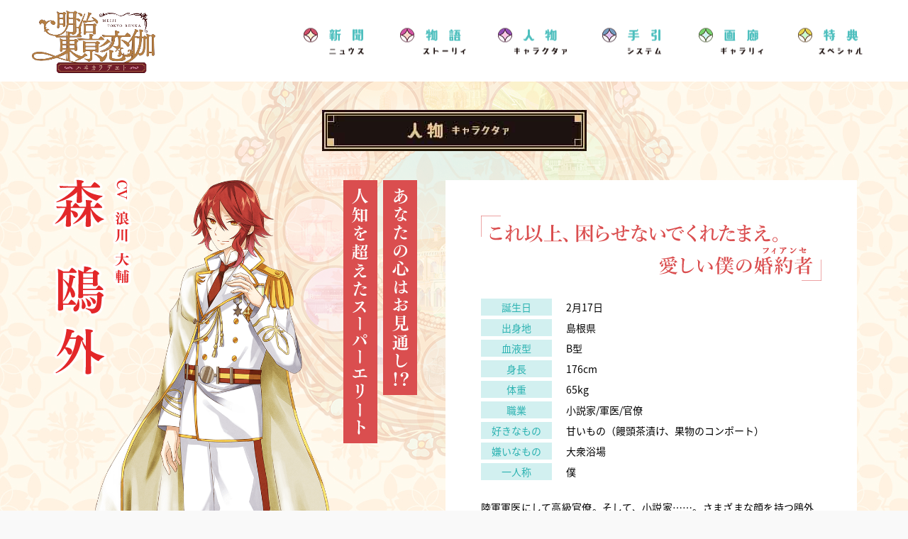

--- FILE ---
content_type: text/html; charset=UTF-8
request_url: https://meikoi.com/app/character/moriougai/
body_size: 8953
content:

<!DOCTYPE html>
<html lang="ja">
  <head>
    <meta charset="utf-8">
    <script type="text/javascript">
      if (navigator.userAgent.indexOf('iPad') > 0) {
        document.write('<meta name="viewport" content="width=1500, maximum-scale=2, user-scalable=yes">');
      }else{
        document.write('<meta name="viewport" content="width=device-width, initial-scale=1,minimum-scale=1, maximum-scale=2, user-scalable=no">');
      }
    </script>
    <title>
      森 鴎外 - 明治東亰恋伽～ハヰカラデヱト～公式サイト    </title>
    <script type="text/javascript">
/* <![CDATA[ */
window.JetpackScriptData = {"site":{"icon":"","title":"明治東亰恋伽(めいこい)ポータルサイト","host":"xserver","is_wpcom_platform":false}};
/* ]]> */
</script>
<meta name='robots' content='index, follow, max-image-preview:large, max-snippet:-1, max-video-preview:-1' />
	<style>img:is([sizes="auto" i], [sizes^="auto," i]) { contain-intrinsic-size: 3000px 1500px }</style>
	
	<!-- This site is optimized with the Yoast SEO plugin v25.5 - https://yoast.com/wordpress/plugins/seo/ -->
	<meta name="description" content="いま、時を越え運命が動き出す――…めいこい最新作、アプリ「明治東亰恋伽(めいこい)～ハヰカラデヱト～」好評配信中！" />
	<link rel="canonical" href="https://meikoi.com/app/character/moriougai/" />
	<meta property="og:locale" content="ja_JP" />
	<meta property="og:type" content="article" />
	<meta property="og:title" content="森 鴎外 - 明治東亰恋伽～ハヰカラデヱト～公式サイト" />
	<meta property="og:description" content="陸軍軍医にして高級官僚。そして、小説家……。さまざまな顔を持つ鴎外は、まさに明治のスーパーエリート。大人の余裕と気品に溢れた好青年で、白馬の王子様を地で行く存在。一方、甘いものが好物で、客人を彼のとっておきのレシピ・饅頭茶漬けでおもてなししたり、毎日、決まった時間には必ず行水をしたり、お茶目な一面もある。" />
	<meta property="og:url" content="https://meikoi.com/app/character/moriougai/" />
	<meta property="og:site_name" content="アプリゲーム『明治東亰恋伽～ハヰカラデヱト～』公式サイト" />
	<meta property="article:modified_time" content="2018-12-13T06:40:18+00:00" />
	<meta property="og:image" content="https://meikoi.com/wp-content/uploads/2018/03/meikoi_app_chara_ogp_moriougai.png" />
	<meta property="og:image:width" content="1200" />
	<meta property="og:image:height" content="630" />
	<meta property="og:image:type" content="image/png" />
	<meta name="twitter:card" content="summary_large_image" />
	<!-- / Yoast SEO plugin. -->


<link rel='dns-prefetch' href='//v0.wordpress.com' />
<link rel='stylesheet' id='wp-block-library-css' href='https://meikoi.com/wp-includes/css/dist/block-library/style.min.css?ver=6.8.3' type='text/css' media='all' />
<style id='classic-theme-styles-inline-css' type='text/css'>
/*! This file is auto-generated */
.wp-block-button__link{color:#fff;background-color:#32373c;border-radius:9999px;box-shadow:none;text-decoration:none;padding:calc(.667em + 2px) calc(1.333em + 2px);font-size:1.125em}.wp-block-file__button{background:#32373c;color:#fff;text-decoration:none}
</style>
<link rel='stylesheet' id='mediaelement-css' href='https://meikoi.com/wp-includes/js/mediaelement/mediaelementplayer-legacy.min.css?ver=4.2.17' type='text/css' media='all' />
<link rel='stylesheet' id='wp-mediaelement-css' href='https://meikoi.com/wp-includes/js/mediaelement/wp-mediaelement.min.css?ver=6.8.3' type='text/css' media='all' />
<style id='jetpack-sharing-buttons-style-inline-css' type='text/css'>
.jetpack-sharing-buttons__services-list{display:flex;flex-direction:row;flex-wrap:wrap;gap:0;list-style-type:none;margin:5px;padding:0}.jetpack-sharing-buttons__services-list.has-small-icon-size{font-size:12px}.jetpack-sharing-buttons__services-list.has-normal-icon-size{font-size:16px}.jetpack-sharing-buttons__services-list.has-large-icon-size{font-size:24px}.jetpack-sharing-buttons__services-list.has-huge-icon-size{font-size:36px}@media print{.jetpack-sharing-buttons__services-list{display:none!important}}.editor-styles-wrapper .wp-block-jetpack-sharing-buttons{gap:0;padding-inline-start:0}ul.jetpack-sharing-buttons__services-list.has-background{padding:1.25em 2.375em}
</style>
<style id='global-styles-inline-css' type='text/css'>
:root{--wp--preset--aspect-ratio--square: 1;--wp--preset--aspect-ratio--4-3: 4/3;--wp--preset--aspect-ratio--3-4: 3/4;--wp--preset--aspect-ratio--3-2: 3/2;--wp--preset--aspect-ratio--2-3: 2/3;--wp--preset--aspect-ratio--16-9: 16/9;--wp--preset--aspect-ratio--9-16: 9/16;--wp--preset--color--black: #000000;--wp--preset--color--cyan-bluish-gray: #abb8c3;--wp--preset--color--white: #ffffff;--wp--preset--color--pale-pink: #f78da7;--wp--preset--color--vivid-red: #cf2e2e;--wp--preset--color--luminous-vivid-orange: #ff6900;--wp--preset--color--luminous-vivid-amber: #fcb900;--wp--preset--color--light-green-cyan: #7bdcb5;--wp--preset--color--vivid-green-cyan: #00d084;--wp--preset--color--pale-cyan-blue: #8ed1fc;--wp--preset--color--vivid-cyan-blue: #0693e3;--wp--preset--color--vivid-purple: #9b51e0;--wp--preset--gradient--vivid-cyan-blue-to-vivid-purple: linear-gradient(135deg,rgba(6,147,227,1) 0%,rgb(155,81,224) 100%);--wp--preset--gradient--light-green-cyan-to-vivid-green-cyan: linear-gradient(135deg,rgb(122,220,180) 0%,rgb(0,208,130) 100%);--wp--preset--gradient--luminous-vivid-amber-to-luminous-vivid-orange: linear-gradient(135deg,rgba(252,185,0,1) 0%,rgba(255,105,0,1) 100%);--wp--preset--gradient--luminous-vivid-orange-to-vivid-red: linear-gradient(135deg,rgba(255,105,0,1) 0%,rgb(207,46,46) 100%);--wp--preset--gradient--very-light-gray-to-cyan-bluish-gray: linear-gradient(135deg,rgb(238,238,238) 0%,rgb(169,184,195) 100%);--wp--preset--gradient--cool-to-warm-spectrum: linear-gradient(135deg,rgb(74,234,220) 0%,rgb(151,120,209) 20%,rgb(207,42,186) 40%,rgb(238,44,130) 60%,rgb(251,105,98) 80%,rgb(254,248,76) 100%);--wp--preset--gradient--blush-light-purple: linear-gradient(135deg,rgb(255,206,236) 0%,rgb(152,150,240) 100%);--wp--preset--gradient--blush-bordeaux: linear-gradient(135deg,rgb(254,205,165) 0%,rgb(254,45,45) 50%,rgb(107,0,62) 100%);--wp--preset--gradient--luminous-dusk: linear-gradient(135deg,rgb(255,203,112) 0%,rgb(199,81,192) 50%,rgb(65,88,208) 100%);--wp--preset--gradient--pale-ocean: linear-gradient(135deg,rgb(255,245,203) 0%,rgb(182,227,212) 50%,rgb(51,167,181) 100%);--wp--preset--gradient--electric-grass: linear-gradient(135deg,rgb(202,248,128) 0%,rgb(113,206,126) 100%);--wp--preset--gradient--midnight: linear-gradient(135deg,rgb(2,3,129) 0%,rgb(40,116,252) 100%);--wp--preset--font-size--small: 13px;--wp--preset--font-size--medium: 20px;--wp--preset--font-size--large: 36px;--wp--preset--font-size--x-large: 42px;--wp--preset--spacing--20: 0.44rem;--wp--preset--spacing--30: 0.67rem;--wp--preset--spacing--40: 1rem;--wp--preset--spacing--50: 1.5rem;--wp--preset--spacing--60: 2.25rem;--wp--preset--spacing--70: 3.38rem;--wp--preset--spacing--80: 5.06rem;--wp--preset--shadow--natural: 6px 6px 9px rgba(0, 0, 0, 0.2);--wp--preset--shadow--deep: 12px 12px 50px rgba(0, 0, 0, 0.4);--wp--preset--shadow--sharp: 6px 6px 0px rgba(0, 0, 0, 0.2);--wp--preset--shadow--outlined: 6px 6px 0px -3px rgba(255, 255, 255, 1), 6px 6px rgba(0, 0, 0, 1);--wp--preset--shadow--crisp: 6px 6px 0px rgba(0, 0, 0, 1);}:where(.is-layout-flex){gap: 0.5em;}:where(.is-layout-grid){gap: 0.5em;}body .is-layout-flex{display: flex;}.is-layout-flex{flex-wrap: wrap;align-items: center;}.is-layout-flex > :is(*, div){margin: 0;}body .is-layout-grid{display: grid;}.is-layout-grid > :is(*, div){margin: 0;}:where(.wp-block-columns.is-layout-flex){gap: 2em;}:where(.wp-block-columns.is-layout-grid){gap: 2em;}:where(.wp-block-post-template.is-layout-flex){gap: 1.25em;}:where(.wp-block-post-template.is-layout-grid){gap: 1.25em;}.has-black-color{color: var(--wp--preset--color--black) !important;}.has-cyan-bluish-gray-color{color: var(--wp--preset--color--cyan-bluish-gray) !important;}.has-white-color{color: var(--wp--preset--color--white) !important;}.has-pale-pink-color{color: var(--wp--preset--color--pale-pink) !important;}.has-vivid-red-color{color: var(--wp--preset--color--vivid-red) !important;}.has-luminous-vivid-orange-color{color: var(--wp--preset--color--luminous-vivid-orange) !important;}.has-luminous-vivid-amber-color{color: var(--wp--preset--color--luminous-vivid-amber) !important;}.has-light-green-cyan-color{color: var(--wp--preset--color--light-green-cyan) !important;}.has-vivid-green-cyan-color{color: var(--wp--preset--color--vivid-green-cyan) !important;}.has-pale-cyan-blue-color{color: var(--wp--preset--color--pale-cyan-blue) !important;}.has-vivid-cyan-blue-color{color: var(--wp--preset--color--vivid-cyan-blue) !important;}.has-vivid-purple-color{color: var(--wp--preset--color--vivid-purple) !important;}.has-black-background-color{background-color: var(--wp--preset--color--black) !important;}.has-cyan-bluish-gray-background-color{background-color: var(--wp--preset--color--cyan-bluish-gray) !important;}.has-white-background-color{background-color: var(--wp--preset--color--white) !important;}.has-pale-pink-background-color{background-color: var(--wp--preset--color--pale-pink) !important;}.has-vivid-red-background-color{background-color: var(--wp--preset--color--vivid-red) !important;}.has-luminous-vivid-orange-background-color{background-color: var(--wp--preset--color--luminous-vivid-orange) !important;}.has-luminous-vivid-amber-background-color{background-color: var(--wp--preset--color--luminous-vivid-amber) !important;}.has-light-green-cyan-background-color{background-color: var(--wp--preset--color--light-green-cyan) !important;}.has-vivid-green-cyan-background-color{background-color: var(--wp--preset--color--vivid-green-cyan) !important;}.has-pale-cyan-blue-background-color{background-color: var(--wp--preset--color--pale-cyan-blue) !important;}.has-vivid-cyan-blue-background-color{background-color: var(--wp--preset--color--vivid-cyan-blue) !important;}.has-vivid-purple-background-color{background-color: var(--wp--preset--color--vivid-purple) !important;}.has-black-border-color{border-color: var(--wp--preset--color--black) !important;}.has-cyan-bluish-gray-border-color{border-color: var(--wp--preset--color--cyan-bluish-gray) !important;}.has-white-border-color{border-color: var(--wp--preset--color--white) !important;}.has-pale-pink-border-color{border-color: var(--wp--preset--color--pale-pink) !important;}.has-vivid-red-border-color{border-color: var(--wp--preset--color--vivid-red) !important;}.has-luminous-vivid-orange-border-color{border-color: var(--wp--preset--color--luminous-vivid-orange) !important;}.has-luminous-vivid-amber-border-color{border-color: var(--wp--preset--color--luminous-vivid-amber) !important;}.has-light-green-cyan-border-color{border-color: var(--wp--preset--color--light-green-cyan) !important;}.has-vivid-green-cyan-border-color{border-color: var(--wp--preset--color--vivid-green-cyan) !important;}.has-pale-cyan-blue-border-color{border-color: var(--wp--preset--color--pale-cyan-blue) !important;}.has-vivid-cyan-blue-border-color{border-color: var(--wp--preset--color--vivid-cyan-blue) !important;}.has-vivid-purple-border-color{border-color: var(--wp--preset--color--vivid-purple) !important;}.has-vivid-cyan-blue-to-vivid-purple-gradient-background{background: var(--wp--preset--gradient--vivid-cyan-blue-to-vivid-purple) !important;}.has-light-green-cyan-to-vivid-green-cyan-gradient-background{background: var(--wp--preset--gradient--light-green-cyan-to-vivid-green-cyan) !important;}.has-luminous-vivid-amber-to-luminous-vivid-orange-gradient-background{background: var(--wp--preset--gradient--luminous-vivid-amber-to-luminous-vivid-orange) !important;}.has-luminous-vivid-orange-to-vivid-red-gradient-background{background: var(--wp--preset--gradient--luminous-vivid-orange-to-vivid-red) !important;}.has-very-light-gray-to-cyan-bluish-gray-gradient-background{background: var(--wp--preset--gradient--very-light-gray-to-cyan-bluish-gray) !important;}.has-cool-to-warm-spectrum-gradient-background{background: var(--wp--preset--gradient--cool-to-warm-spectrum) !important;}.has-blush-light-purple-gradient-background{background: var(--wp--preset--gradient--blush-light-purple) !important;}.has-blush-bordeaux-gradient-background{background: var(--wp--preset--gradient--blush-bordeaux) !important;}.has-luminous-dusk-gradient-background{background: var(--wp--preset--gradient--luminous-dusk) !important;}.has-pale-ocean-gradient-background{background: var(--wp--preset--gradient--pale-ocean) !important;}.has-electric-grass-gradient-background{background: var(--wp--preset--gradient--electric-grass) !important;}.has-midnight-gradient-background{background: var(--wp--preset--gradient--midnight) !important;}.has-small-font-size{font-size: var(--wp--preset--font-size--small) !important;}.has-medium-font-size{font-size: var(--wp--preset--font-size--medium) !important;}.has-large-font-size{font-size: var(--wp--preset--font-size--large) !important;}.has-x-large-font-size{font-size: var(--wp--preset--font-size--x-large) !important;}
:where(.wp-block-post-template.is-layout-flex){gap: 1.25em;}:where(.wp-block-post-template.is-layout-grid){gap: 1.25em;}
:where(.wp-block-columns.is-layout-flex){gap: 2em;}:where(.wp-block-columns.is-layout-grid){gap: 2em;}
:root :where(.wp-block-pullquote){font-size: 1.5em;line-height: 1.6;}
</style>
<link rel='stylesheet' id='responsive-lightbox-swipebox-css' href='https://meikoi.com/wp-content/plugins/responsive-lightbox/assets/swipebox/swipebox.min.css?ver=1.5.2' type='text/css' media='all' />
<link rel='stylesheet' id='wp-pagenavi-css' href='https://meikoi.com/wp-content/plugins/wp-pagenavi/pagenavi-css.css?ver=2.70' type='text/css' media='all' />
<script type="text/javascript" src="https://meikoi.com/wp-includes/js/jquery/jquery.min.js?ver=3.7.1" id="jquery-core-js"></script>
<script type="text/javascript" src="https://meikoi.com/wp-includes/js/jquery/jquery-migrate.min.js?ver=3.4.1" id="jquery-migrate-js"></script>
<script type="text/javascript" src="https://meikoi.com/wp-content/plugins/responsive-lightbox/assets/swipebox/jquery.swipebox.min.js?ver=1.5.2" id="responsive-lightbox-swipebox-js"></script>
<script type="text/javascript" src="https://meikoi.com/wp-includes/js/underscore.min.js?ver=1.13.7" id="underscore-js"></script>
<script type="text/javascript" src="https://meikoi.com/wp-content/plugins/responsive-lightbox/assets/infinitescroll/infinite-scroll.pkgd.min.js?ver=4.0.1" id="responsive-lightbox-infinite-scroll-js"></script>
<script type="text/javascript" id="responsive-lightbox-js-before">
/* <![CDATA[ */
var rlArgs = {"script":"swipebox","selector":"lightbox","customEvents":"","activeGalleries":true,"animation":true,"hideCloseButtonOnMobile":false,"removeBarsOnMobile":false,"hideBars":true,"hideBarsDelay":5000,"videoMaxWidth":1080,"useSVG":true,"loopAtEnd":false,"woocommerce_gallery":false,"ajaxurl":"https:\/\/meikoi.com\/wp-admin\/admin-ajax.php","nonce":"27015f2add","preview":false,"postId":793,"scriptExtension":false};
/* ]]> */
</script>
<script type="text/javascript" src="https://meikoi.com/wp-content/plugins/responsive-lightbox/js/front.js?ver=2.5.2" id="responsive-lightbox-js"></script>
	<style>img#wpstats{display:none}</style>
		    <link rel="shortcut icon" href="https://meikoi.com/wp-content/themes/meikoi/assets/images/common/app/favicon.ico" type="image/vnd.microsoft.icon">
    <link rel="icon" href="https://meikoi.com/wp-content/themes/meikoi/assets/images/common/app/favicon.ico" type="image/vnd.microsoft.icon">
    <link rel="apple-touch-icon" href="https://meikoi.com/wp-content/themes/meikoi/assets/images/common/app/apple-touch-icon.png">
    <link rel="apple-touch-icon" sizes="57x57" href="https://meikoi.com/wp-content/themes/meikoi/assets/images/common/app/apple-touch-icon-57x57.png">
    <link rel="apple-touch-icon" sizes="72x72" href="https://meikoi.com/wp-content/themes/meikoi/assets/images/common/app/apple-touch-icon-72x72.png">
    <link rel="apple-touch-icon" sizes="76x76" href="https://meikoi.com/wp-content/themes/meikoi/assets/images/common/app/apple-touch-icon-76x76.png">
    <link rel="apple-touch-icon" sizes="114x114" href="https://meikoi.com/wp-content/themes/meikoi/assets/images/common/app/apple-touch-icon-114x114.png">
    <link rel="apple-touch-icon" sizes="120x120" href="https://meikoi.com/wp-content/themes/meikoi/assets/images/common/app/apple-touch-icon-120x120.png">
    <link rel="apple-touch-icon" sizes="144x144" href="https://meikoi.com/wp-content/themes/meikoi/assets/images/common/app/apple-touch-icon-144x144.png">
    <link rel="apple-touch-icon" sizes="152x152" href="https://meikoi.com/wp-content/themes/meikoi/assets/images/common/app/apple-touch-icon-152x152.png">
    <link rel="apple-touch-icon" sizes="180x180" href="https://meikoi.com/wp-content/themes/meikoi/assets/images/common/app/apple-touch-icon-180x180.png">
    <link href="https://fonts.googleapis.com/earlyaccess/notosansjapanese.css" rel="stylesheet">
    <link rel="stylesheet" href="https://meikoi.com/wp-content/themes/meikoi/assets/css/app/character/style.css">
    <!--[if lt IE 9]><script src="https://meikoi.com/wp-content/themes/meikoi/assets/js/lib/html5shiv.js"></script><script src="https://css3-mediaqueries-js.googlecode.com/svn/trunk/css3-mediaqueries.js"></script><script src="https://meikoi.com/wp-content/themes/meikoi/assets/js/lib/selectivizr-min.js"></script><![endif]-->
    <!-- Google Tag Manager--> 
    <script>(function(w,d,s,l,i){w[l]=w[l]||[];w[l].push({'gtm.start':
    new Date().getTime(),event:'gtm.js'});var f=d.getElementsByTagName(s)[0],
    j=d.createElement(s),dl=l!='dataLayer'?'&l='+l:'';j.async=true;j.src=
    'https://www.googletagmanager.com/gtm.js?id='+i+dl;f.parentNode.insertBefore(j,f);
    })(window,document,'script','dataLayer','GTM-54XBBG');</script>
    <!-- End Google Tag Manager-->
  </head>
  <body>
    <!-- Google Tag Manager (noscript)--> 
    <noscript><iframe src="https://www.googletagmanager.com/ns.html?id=GTM-54XBBG"
    height="0" width="0" style="display:none;visibility:hidden"></iframe></noscript>
    <!-- End Google Tag Manager (noscript)-->
    <header class="st-Header">
      <div class="st-Header_Inner">
        <h1 class="st-Header_Logo"><a href="/app/"><img src="https://meikoi.com/wp-content/themes/meikoi/assets/images/common/app/logo.png" width="434" height="230" alt="明治東亰恋伽  ハヰカラデヱト"></a></h1>
        <div class="st-Header_Humburger sp_b"><img src="https://meikoi.com/wp-content/themes/meikoi/assets/images/sp/app/header/btn_humburger.png" width="100" height="100" alt=""></div><span class="st-Header_Overlay"></span>
        <nav class="st-Header_Nav">
          <div class="close sp_b"><img src="https://meikoi.com/wp-content/themes/meikoi/assets/images/sp/app/header/btn_close.png" width="35" height="35" alt=""></div>
          <div class="global">
            <ul class="list">
              <li class="news"><a href="/app/news/"><img src="https://meikoi.com/wp-content/themes/meikoi/assets/images/pc/app/header/nav_news_off.png" width="85" height="37" alt="" class="pc_b"><img src="https://meikoi.com/wp-content/themes/meikoi/assets/images/sp/app/header/nav_news_off.png" width="36" height="241" alt="" class="sp_b"></a></li>
              <li class="story"><a href="/app/story/"><img src="https://meikoi.com/wp-content/themes/meikoi/assets/images/pc/app/header/nav_story_off.png" width="93" height="37" alt="" class="pc_b"><img src="https://meikoi.com/wp-content/themes/meikoi/assets/images/sp/app/header/nav_story_off.png" width="37" height="265" alt="" class="sp_b"></a></li>
              <li class="character"><a href="/app/character/"><img src="https://meikoi.com/wp-content/themes/meikoi/assets/images/pc/app/header/nav_character_off.png" width="97" height="37" alt="" class="pc_b"><img src="https://meikoi.com/wp-content/themes/meikoi/assets/images/sp/app/header/nav_character_off.png" width="36" height="292" alt="" class="sp_b"></a></li>
              <li class="system"><a href="/app/system/"><img src="https://meikoi.com/wp-content/themes/meikoi/assets/images/pc/app/header/nav_system_off.png" width="83" height="37" alt="" class="pc_b"><img src="https://meikoi.com/wp-content/themes/meikoi/assets/images/sp/app/header/nav_system_off.png" width="36" height="243" alt="" class="sp_b"></a></li>
              <li class="gallery"><a href="/app/gallery/"><img src="https://meikoi.com/wp-content/themes/meikoi/assets/images/pc/app/header/nav_gallery_off.png" width="91" height="37" alt="" class="pc_b"><img src="https://meikoi.com/wp-content/themes/meikoi/assets/images/sp/app/header/nav_gallery_off.png" width="35" height="267" alt="" class="sp_b"></a></li>
              <li class="special"><a href="/app/special/"><img src="https://meikoi.com/wp-content/themes/meikoi/assets/images/pc/app/header/nav_special_off.png" width="91" height="37" alt="" class="pc_b"><img src="https://meikoi.com/wp-content/themes/meikoi/assets/images/sp/app/header/nav_special_off.png" width="36" height="268" alt="" class="sp_b"></a></li>
            </ul>
          </div>
          <div class="btn sp_b"><a href="/app/">アプリサイトトップへ</a></div>
          <div class="bnr sp_b"><a href="/" target="_blank"><img src="https://meikoi.com/wp-content/themes/meikoi/assets/images/common/app/bnr_portal.jpg" width="530" height="190" alt=""></a></div>
          <div class="social sp_b">
            <ul class="list">
              <li class="item twitter"><a href="https://twitter.com/share?&text=&url=https://meikoi.com/app/" onClick="window.open(encodeURI(decodeURI(this.href)), 'tweetwindow', 'width=650, height=470, personalbar=0, toolbar=0, scrollbars=1, sizable=1'); return false;"><img src="https://meikoi.com/wp-content/themes/meikoi/assets/images/common/app/icon_twitter.png" width="50" height="40" alt="twitter"></a></li>
              <li class="item facebook"><a href="https://www.facebook.com/share.php?u=https://meikoi.com/app/" onclick="window.open(encodeURI(decodeURI(this.href)), 'FBwindow', 'width=554, height=470, menubar=no, toolbar=no, scrollbars=yes'); return false;" rel="nofollow"><img src="https://meikoi.com/wp-content/themes/meikoi/assets/images/common/app/icon_facebook.png" width="24" height="45" alt="facebook"></a></li>
              <li class="item line"><a href="https://line.me/R/msg/text/?meikoinoportal%0D%0Ahttps://meikoi.com/app/" target="_blank"><img src="https://meikoi.com/wp-content/themes/meikoi/assets/images/common/app/icon_line.png" width="48" height="46" alt="LINE"></a></li>
            </ul>
          </div>
          <div class="copyright sp_b">
            <p class="logo"><a href="https://mages.co.jp/" target="_blank"><img src="https://meikoi.com/wp-content/themes/meikoi/assets/images/common/app/logo_mages.png" width="160" height="38" alt="MAGES."></a></p>
            <p class="copyright">©MAGES./LOVE＆ART</p>
          </div>
        </nav>
      </div>
    </header>
    <div class="character-Wrapper sub-Wrapper">
      <div class="character-Contents">
        <h2 class="character-Contents_Heading pc_b"><img src="https://meikoi.com/wp-content/themes/meikoi/assets/images/pc/app/character/ttl_character.jpg" width="373" height="58" alt="人物 キャラクタァ" class="pc_i"><img src="https://meikoi.com/wp-content/themes/meikoi/assets/images/sp/app/character/ttl_character.jpg" width="544" height="84" alt="人物 キャラクタァ" class="sp_b"></h2>
        <div class="character-Contents_Detail">
          <div class="detail moriougai">
            <div class="image">
              <figure class="character"><img src="https://meikoi.com/wp-content/themes/meikoi/assets/images/common/app/character/moriougai/img_character.png" width="635" height="1420" alt=""></figure>
              <p class="name"><img src="https://meikoi.com/wp-content/themes/meikoi/assets/images/pc/app/character/moriougai/txt_name.png" width="114" height="283" alt="" class="pc_b"><img src="https://meikoi.com/wp-content/themes/meikoi/assets/images/sp/app/character/moriougai/txt_name.png" width="139" height="351" alt="" class="sp_b"></p>
              <p class="catch"><img src="https://meikoi.com/wp-content/themes/meikoi/assets/images/pc/app/character/moriougai/txt_catch.png" width="104" height="371" alt="" class="pc_b"><img src="https://meikoi.com/wp-content/themes/meikoi/assets/images/sp/app/character/moriougai/txt_catch.png" width="104" height="436" alt="" class="sp_b"></p>
              <ul class="btn sp_b">
                <li class="prev"><a href="/app/character/charlie/"><img src="https://meikoi.com/wp-content/themes/meikoi/assets/images/sp/app/character/detail/icon_prev.png" width="60" height="60" alt=""></a></li>
                <li class="next"><a href="/app/character/hishidasyunso/"><img src="https://meikoi.com/wp-content/themes/meikoi/assets/images/sp/app/character/detail/icon_next.png" width="60" height="60" alt=""></a></li>
              </ul>
            </div>
            <div class="profile">
              <div class="voice sp_b">
                <ul>
                  <li><a href="#" data-file="ougai_01" class="sounds">
                      <figure><img src="https://meikoi.com/wp-content/themes/meikoi/assets/images/common/app/character/moriougai/btn_voice.png" width="86" height="86" alt="">
                        <figcaption>VOICE 1</figcaption>
                      </figure></a></li>
                  <li><a href="#" data-file="ougai_02" class="sounds">
                      <figure><img src="https://meikoi.com/wp-content/themes/meikoi/assets/images/common/app/character/moriougai/btn_voice.png" width="86" height="86" alt="">
                        <figcaption>VOICE 2</figcaption>
                      </figure></a></li>
                  <li><a href="#" data-file="ougai_03" class="sounds">
                      <figure><img src="https://meikoi.com/wp-content/themes/meikoi/assets/images/common/app/character/moriougai/btn_voice.png" width="86" height="86" alt="">
                        <figcaption>VOICE 3</figcaption>
                      </figure></a></li>
                </ul>
              </div>
              <p class="serif"><img src="https://meikoi.com/wp-content/themes/meikoi/assets/images/pc/app/character/moriougai/txt_serif.png" width="480" height="92" alt="" class="pc_b"><img src="https://meikoi.com/wp-content/themes/meikoi/assets/images/sp/app/character/moriougai/txt_serif.png" width="580" height="112" alt="" class="sp_b"></p>
              <table class="data">
                <tbody>
                  <tr>
                    <th>誕生日</th>
                    <td>2月17日</td>
                  </tr>
                  <tr>
                    <th>出身地</th>
                    <td>島根県</td>
                  </tr>
                  <tr>
                    <th>血液型</th>
                    <td>B型</td>
                  </tr>
                  <tr>
                    <th>身長</th>
                    <td>176cm</td>
                  </tr>
                  <tr>
                    <th>体重</th>
                    <td>65kg</td>
                  </tr>
                  <tr>
                    <th>職業</th>
                    <td>小説家/軍医/官僚</td>
                  </tr>
                  <tr>
                    <th>好きなもの</th>
                    <td>甘いもの（饅頭茶漬け、果物のコンポート）</td>
                  </tr>
                  <tr>
                    <th>嫌いなもの</th>
                    <td>大衆浴場</td>
                  </tr>
                  <tr>
                    <th>一人称</th>
                    <td>僕</td>
                  </tr>
                </tbody>
              </table>
              <p class="introduction">陸軍軍医にして高級官僚。そして、小説家……。さまざまな顔を持つ鴎外は、まさに明治のスーパーエリート。<br>大人の余裕と気品に溢れた好青年で、白馬の王子様を地で行く存在。<br>一方、甘いものが好物で、客人を彼のとっておきのレシピ・饅頭茶漬けでおもてなししたり、毎日、決まった時間には必ず行水をしたり、お茶目な一面もある。</p>
              <div class="voice pc_b">
                <ul>
                  <li><a href="#" data-file="ougai_01" class="sounds">
                      <figure><img src="https://meikoi.com/wp-content/themes/meikoi/assets/images/common/app/character/moriougai/btn_voice.png" width="86" height="86" alt="">
                        <figcaption>VOICE 1</figcaption>
                      </figure></a></li>
                  <li><a href="#" data-file="ougai_02" class="sounds">
                      <figure><img src="https://meikoi.com/wp-content/themes/meikoi/assets/images/common/app/character/moriougai/btn_voice.png" width="86" height="86" alt="">
                        <figcaption>VOICE 2</figcaption>
                      </figure></a></li>
                  <li><a href="#" data-file="ougai_03" class="sounds">
                      <figure><img src="https://meikoi.com/wp-content/themes/meikoi/assets/images/common/app/character/moriougai/btn_voice.png" width="86" height="86" alt="">
                        <figcaption>VOICE 3</figcaption>
                      </figure></a></li>
                </ul>
              </div>
            </div>
            <nav class="navigation">
              <ul>
                <li class="moriougai"><a href="/app/character/moriougai/">
                    <figure><img src="https://meikoi.com/wp-content/themes/meikoi/assets/images/pc/app/character/detail/img_moriougai.png" width="212" height="400" alt="" class="pc_b"><img src="https://meikoi.com/wp-content/themes/meikoi/assets/images/sp/app/character/detail/img_moriougai.png" width="212" height="400" alt="" class="sp_b">
                      <figcaption><img src="https://meikoi.com/wp-content/themes/meikoi/assets/images/pc/app/character/detail/txt_moriougai.png" width="84" height="189" alt="CV:浪川大輔 森鴎外" class="pc_b"><img src="https://meikoi.com/wp-content/themes/meikoi/assets/images/sp/app/character/detail/txt_moriougai.png" width="84" height="189" alt="CV:浪川大輔 森鴎外" class="sp_b"></figcaption>
                    </figure></a></li>
                <li class="hishidasyunso"><a href="/app/character/hishidasyunso/">
                    <figure><img src="https://meikoi.com/wp-content/themes/meikoi/assets/images/pc/app/character/detail/img_hishidasyunso.png" width="212" height="400" alt="" class="pc_b"><img src="https://meikoi.com/wp-content/themes/meikoi/assets/images/sp/app/character/detail/img_hishidasyunso.png" width="212" height="400" alt="" class="sp_b">
                      <figcaption><img src="https://meikoi.com/wp-content/themes/meikoi/assets/images/pc/app/character/detail/txt_hishidasyunso.png" width="80" height="249" alt="CV:KENN 菱田春草" class="pc_b"><img src="https://meikoi.com/wp-content/themes/meikoi/assets/images/sp/app/character/detail/txt_hishidasyunso.png" width="80" height="249" alt="CV:KENN 菱田春草" class="sp_b"></figcaption>
                    </figure></a></li>
                <li class="kawakamiotojiro"><a href="/app/character/kawakamiotojiro/">
                    <figure><img src="https://meikoi.com/wp-content/themes/meikoi/assets/images/pc/app/character/detail/img_kawakamiotojiro.png" width="212" height="400" alt="" class="pc_b"><img src="https://meikoi.com/wp-content/themes/meikoi/assets/images/sp/app/character/detail/img_kawakamiotojiro.png" width="212" height="400" alt="" class="sp_b">
                      <figcaption><img src="https://meikoi.com/wp-content/themes/meikoi/assets/images/pc/app/character/detail/txt_kawakamiotojiro.png" width="84" height="285" alt="CV:鳥海浩輔 川上音二郎" class="pc_b"><img src="https://meikoi.com/wp-content/themes/meikoi/assets/images/sp/app/character/detail/txt_kawakamiotojiro.png" width="84" height="285" alt="CV:鳥海浩輔 川上音二郎" class="sp_b"></figcaption>
                    </figure></a></li>
                <li class="izumikyoka"><a href="/app/character/izumikyoka/">
                    <figure><img src="https://meikoi.com/wp-content/themes/meikoi/assets/images/pc/app/character/detail/img_izumikyoka.png" width="212" height="400" alt="" class="pc_b"><img src="https://meikoi.com/wp-content/themes/meikoi/assets/images/sp/app/character/detail/img_izumikyoka.png" width="212" height="400" alt="" class="sp_b">
                      <figcaption><img src="https://meikoi.com/wp-content/themes/meikoi/assets/images/pc/app/character/detail/txt_izumikyoka.png" width="83" height="191" alt="CV:岡本信彦 泉鏡花" class="pc_b"><img src="https://meikoi.com/wp-content/themes/meikoi/assets/images/sp/app/character/detail/txt_izumikyoka.png" width="83" height="191" alt="CV:岡本信彦 泉鏡花" class="sp_b"></figcaption>
                    </figure></a></li>
                <li class="fujitagoro"><a href="/app/character/fujitagoro/">
                    <figure><img src="https://meikoi.com/wp-content/themes/meikoi/assets/images/pc/app/character/detail/img_fujitagoro.png" width="212" height="400" alt="" class="pc_b"><img src="https://meikoi.com/wp-content/themes/meikoi/assets/images/sp/app/character/detail/img_fujitagoro.png" width="212" height="400" alt="" class="sp_b">
                      <figcaption><img src="https://meikoi.com/wp-content/themes/meikoi/assets/images/pc/app/character/detail/txt_fujitagoro.png" width="83" height="248" alt="CV:福山潤 藤田五郎" class="pc_b"><img src="https://meikoi.com/wp-content/themes/meikoi/assets/images/sp/app/character/detail/txt_fujitagoro.png" width="83" height="248" alt="CV:福山潤 藤田五郎" class="sp_b"></figcaption>
                    </figure></a></li>
                <li class="koizumiyakumo"><a href="/app/character/koizumiyakumo/">
                    <figure><img src="https://meikoi.com/wp-content/themes/meikoi/assets/images/pc/app/character/detail/img_koizumiyakumo.png" width="212" height="400" alt="" class="pc_b"><img src="https://meikoi.com/wp-content/themes/meikoi/assets/images/sp/app/character/detail/img_koizumiyakumo.png" width="212" height="400" alt="" class="sp_b">
                      <figcaption><img src="https://meikoi.com/wp-content/themes/meikoi/assets/images/pc/app/character/detail/txt_koizumiyakumo.png" width="83" height="246" alt="CV:立花慎之介 小泉八雲" class="pc_b"><img src="https://meikoi.com/wp-content/themes/meikoi/assets/images/sp/app/character/detail/txt_koizumiyakumo.png" width="83" height="246" alt="CV:立花慎之介 小泉八雲" class="sp_b"></figcaption>
                    </figure></a></li>
                <li class="iwasakitousuke"><a href="/app/character/iwasakitousuke/">
                    <figure><img src="https://meikoi.com/wp-content/themes/meikoi/assets/images/pc/app/character/detail/img_iwasakitousuke.png" width="212" height="400" alt="" class="pc_b"><img src="https://meikoi.com/wp-content/themes/meikoi/assets/images/sp/app/character/detail/img_iwasakitousuke.png" width="212" height="400" alt="" class="sp_b">
                      <figcaption><img src="https://meikoi.com/wp-content/themes/meikoi/assets/images/pc/app/character/detail/txt_iwasakitousuke.png" width="83" height="248" alt="CV:細谷佳正 岩崎桃介" class="pc_b"><img src="https://meikoi.com/wp-content/themes/meikoi/assets/images/sp/app/character/detail/txt_iwasakitousuke.png" width="83" height="248" alt="CV:細谷佳正 岩崎桃介" class="sp_b"></figcaption>
                    </figure></a></li>
                <li class="ozakikouyou"><a href="/app/character/ozakikouyou/">
                    <figure><img src="https://meikoi.com/wp-content/themes/meikoi/assets/images/pc/app/character/detail/img_ozakikouyou.png" width="212" height="400" alt="" class="pc_b"><img src="https://meikoi.com/wp-content/themes/meikoi/assets/images/sp/app/character/detail/img_ozakikouyou.png" width="212" height="400" alt="" class="sp_b">
                      <figcaption><img src="https://meikoi.com/wp-content/themes/meikoi/assets/images/pc/app/character/detail/txt_ozakikouyou_02.png" width="82" height="247" alt="CV:梅原裕一郎 尾崎紅葉" class="pc_b"><img src="https://meikoi.com/wp-content/themes/meikoi/assets/images/sp/app/character/detail/txt_ozakikouyou_02.png" width="82" height="247" alt="CV:梅原裕一郎 尾崎紅葉" class="sp_b">
                      </figcaption>
                    </figure></a></li>
                <li class="takirentaro"><a href="/app/character/takirentaro/">
                    <figure><img src="https://meikoi.com/wp-content/themes/meikoi/assets/images/pc/app/character/detail/img_takirentaro.png" width="212" height="400" alt="" class="pc_b"><img src="https://meikoi.com/wp-content/themes/meikoi/assets/images/sp/app/character/detail/img_takirentaro.png" width="212" height="400" alt="" class="sp_b">
                      <figcaption><img src="https://meikoi.com/wp-content/themes/meikoi/assets/images/pc/app/character/detail/txt_takirentaro_02.png" width="81" height="248" alt="CV:蒼井翔太 滝廉太郎" class="pc_b"><img src="https://meikoi.com/wp-content/themes/meikoi/assets/images/sp/app/character/detail/txt_takirentaro_02.png" width="81" height="248" alt="CV:蒼井翔太 滝廉太郎" class="sp_b">
                      </figcaption>
                    </figure></a></li>
                <li class="yokoyamataikan"><a href="/app/character/yokoyamataikan/">
                    <figure><img src="https://meikoi.com/wp-content/themes/meikoi/assets/images/pc/app/character/detail/img_yokoyamataikan.png" width="212" height="400" alt="" class="pc_b"><img src="https://meikoi.com/wp-content/themes/meikoi/assets/images/sp/app/character/detail/img_yokoyamataikan.png" width="212" height="400" alt="" class="sp_b">
                      <figcaption><img src="https://meikoi.com/wp-content/themes/meikoi/assets/images/pc/app/character/detail/txt_yokoyamataikan_02.png" width="82" height="248" alt="CV:前野智昭 横山大観" class="pc_b"><img src="https://meikoi.com/wp-content/themes/meikoi/assets/images/sp/app/character/detail/txt_yokoyamataikan_02.png" width="82" height="248" alt="CV:前野智昭 横山大観" class="sp_b">
                      </figcaption>
                    </figure></a></li>
                <li class="charlie"><a href="/app/character/charlie/">
                    <figure><img src="https://meikoi.com/wp-content/themes/meikoi/assets/images/pc/app/character/detail/img_charlie.png" width="212" height="316" alt="" class="pc_b"><img src="https://meikoi.com/wp-content/themes/meikoi/assets/images/sp/app/character/detail/img_charlie.png" width="212" height="316" alt="" class="sp_b">
                      <figcaption><img src="https://meikoi.com/wp-content/themes/meikoi/assets/images/pc/app/character/detail/txt_charlie.png" width="80" height="239" alt="CV:森川智之 チャーリー" class="pc_b"><img src="https://meikoi.com/wp-content/themes/meikoi/assets/images/sp/app/character/detail/txt_charlie.png" width="80" height="239" alt="CV:森川智之 チャーリー" class="sp_b"></figcaption>
                    </figure></a></li>
              </ul>
            </nav>
            <div class="social sp_b">
              <ul class="list">
                <li class="item twitter"><a href="https://twitter.com/share?url=https://meikoi.com/app/character/moriougai/&text=【森 鴎外】あなたの心はお見通し！？人知を超えたスーパーエリート" onClick="window.open(encodeURI(decodeURI(this.href)), 'tweetwindow', 'width=650, height=470, personalbar=0, toolbar=0, scrollbars=1, sizable=1'); return false;"><img src="https://meikoi.com/wp-content/themes/meikoi/assets/images/common/app/icon_twitter.png" width="50" height="40" alt="twitter"></a></li>
                <li class="item facebook"><a href="https://www.facebook.com/share.php?u=https://meikoi.com/app/character/moriougai/" onclick="window.open(encodeURI(decodeURI(this.href)), 'FBwindow', 'width=554, height=470, menubar=no, toolbar=no, scrollbars=yes'); return false;" rel="nofollow"><img src="https://meikoi.com/wp-content/themes/meikoi/assets/images/common/app/icon_facebook.png" width="24" height="45" alt="facebook"></a></li>
                <li class="item line"><a href="https://line.me/R/msg/text/?" target="_blank"><img src="https://meikoi.com/wp-content/themes/meikoi/assets/images/common/app/icon_line.png" width="48" height="46" alt="LINE"></a></li>
              </ul>
            </div>
            <div class="btn"><a href="/app/character/">一覧へ戻る</a></div>
          </div>
        </div>
      </div>
    </div>
    <footer class="st-Footer">
      <nav class="st-Footer_Nav">
        <ul class="list">
          <li><a href="/app/news/"><img src="https://meikoi.com/wp-content/themes/meikoi/assets/images/pc/app/footer/nav_news_off.png" width="85" height="40" alt="" class="pc_b"><img src="https://meikoi.com/wp-content/themes/meikoi/assets/images/sp/app/footer/nav_news_off.png" width="36" height="241" alt="" class="sp_b"></a></li>
          <li><a href="/app/story/"><img src="https://meikoi.com/wp-content/themes/meikoi/assets/images/pc/app/footer/nav_story_off.png" width="93" height="40" alt="" class="pc_b"><img src="https://meikoi.com/wp-content/themes/meikoi/assets/images/sp/app/footer/nav_story_off.png" width="37" height="265" alt="" class="sp_b"></a></li>
          <li><a href="/app/character/"><img src="https://meikoi.com/wp-content/themes/meikoi/assets/images/pc/app/footer/nav_character_off.png" width="97" height="40" alt="" class="pc_b"><img src="https://meikoi.com/wp-content/themes/meikoi/assets/images/sp/app/footer/nav_character_off.png" width="36" height="292" alt="" class="sp_b"></a></li>
          <li><a href="/app/system/"><img src="https://meikoi.com/wp-content/themes/meikoi/assets/images/pc/app/footer/nav_system_off.png" width="83" height="40" alt="" class="pc_b"><img src="https://meikoi.com/wp-content/themes/meikoi/assets/images/sp/app/footer/nav_system_off.png" width="36" height="243" alt="" class="sp_b"></a></li>
          <li><a href="/app/gallery/"><img src="https://meikoi.com/wp-content/themes/meikoi/assets/images/pc/app/footer/nav_gallery_off.png" width="91" height="40" alt="" class="pc_b"><img src="https://meikoi.com/wp-content/themes/meikoi/assets/images/sp/app/footer/nav_gallery_off.png" width="35" height="267" alt="" class="sp_b"></a></li>
          <li><a href="/app/special/"><img src="https://meikoi.com/wp-content/themes/meikoi/assets/images/pc/app/footer/nav_special_off.png" width="91" height="40" alt="" class="pc_b"><img src="https://meikoi.com/wp-content/themes/meikoi/assets/images/sp/app/footer/nav_special_off.png" width="36" height="268" alt="" class="sp_b"></a></li>
        </ul>
        <p class="policy"><a href="https://mages.co.jp/contact/privacy/" target="_blank">プライバシーポリシー</a></p>
        <p class="contact js-Modal_Btn"><a href="https://mages.co.jp/contact/" target="_blank">お問い合わせ</a></p>
      </nav>
      <div class="st-Footer_Bnr"><a href="/" target="_blank"><img src="https://meikoi.com/wp-content/themes/meikoi/assets/images/common/app/bnr_portal.jpg" width="530" height="190" alt=""></a></div>
      <div class="st-Footer_Social">
        <ul class="list">
          <li class="item twitter"><a href="https://twitter.com/share?&text=%e3%82%a2%e3%83%97%e3%83%aa%e3%82%b2%e3%83%bc%e3%83%a0%e3%80%8e%e6%98%8e%e6%b2%bb%e6%9d%b1%e4%ba%b0%e6%81%8b%e4%bc%bd%ef%bd%9e%e3%83%8f%e3%83%b0%e3%82%ab%e3%83%a9%e3%83%87%e3%83%b1%e3%83%88%ef%bd%9e%e3%80%8f%e5%85%ac%e5%bc%8f%e3%82%b5%e3%82%a4%e3%83%88&url=https://meikoi.com/app/" onClick="window.open(encodeURI(decodeURI(this.href)), 'tweetwindow', 'width=650, height=470, personalbar=0, toolbar=0, scrollbars=1, sizable=1'); return false;"><img src="https://meikoi.com/wp-content/themes/meikoi/assets/images/common/app/icon_twitter.png" width="50" height="40" alt="twitter"></a></li>
          <li class="item facebook"><a href="https://www.facebook.com/share.php?u=https://meikoi.com/app/" onclick="window.open(encodeURI(decodeURI(this.href)), 'FBwindow', 'width=554, height=470, menubar=no, toolbar=no, scrollbars=yes'); return false;" rel="nofollow"><img src="https://meikoi.com/wp-content/themes/meikoi/assets/images/common/app/icon_facebook.png" width="24" height="45" alt="facebook"></a></li>
          <li class="item line"><a href="https://line.me/R/msg/text/?『明治東亰恋伽～ハヰカラデヱト～』今夏リリース決定！特製リアルプレゼントがもらえる♡事前登録キャンペーン実施中です♪%0D%0Ahttps://meikoi.com/app/" target="_blank"><img src="https://meikoi.com/wp-content/themes/meikoi/assets/images/common/app/icon_line.png" width="48" height="46" alt="LINE"></a></li>
        </ul>
      </div>
      <div class="st-Footer_Copyright">
        <p class="logo"><a href="https://mages.co.jp/" target="_blank"><img src="https://meikoi.com/wp-content/themes/meikoi/assets/images/common/app/logo_mages.png" width="160" height="38" alt="MAGES."></a></p>
        <p class="copyright">©MAGES./LOVE＆ART</p>
      </div>
      <div class="st-Footer_Top"><a href="#"><img src="https://meikoi.com/wp-content/themes/meikoi/assets/images/common/app/footer/btn_top.png" width="101" height="101" alt="ページトップへ"></a></div>
    </footer>
    <div class="sw-Pre sp_b">
      <ul class="list">
        <li class="item"><a href="https://itunes.apple.com/jp/app/apple-store/id1352250862" target="_blank"><img src="https://meikoi.com/wp-content/themes/meikoi/assets/images/pc/app/index/btn_app-store.png" width="176" height="60" alt="" class="pc_b"><img src="https://meikoi.com/wp-content/themes/meikoi/assets/images/sp/app/index/btn_app-store.png" width="298" height="102" alt="" class="sp_b"></a></li>
        <li class="item"><a href="https://play.google.com/store/apps/details?id=com.mages.meikoidate" target="_blank"><img src="https://meikoi.com/wp-content/themes/meikoi/assets/images/pc/app/index/btn_google-play.png" width="176" height="60" alt="" class="pc_b"><img src="https://meikoi.com/wp-content/themes/meikoi/assets/images/sp/app/index/btn_google-play.png" width="298" height="102" alt="" class="sp_b"></a></li>
      </ul>
    </div>
    <div id="ft-Modal_Contact" class="js-Modal_Overlay ft-Modal_Contact">
      <div class="contents">
        <div class="body">
          <h3 class="heading"><img src="https://meikoi.com/wp-content/themes/meikoi/assets/images/common/app/footer/ttl_contact.png" width="461" height="31" alt=""></h3>
          <p class="paragraph">「明治東亰恋伽　ハイカラデヱト」運営チームまでお問い合わせください。<br>meikoiapp_info@mages.co.jp<br><span style="color: #f00;" class="refund">払い戻し専用お問い合わせ窓口は<a href="https://meikoi.com/app/refund/" style="text-decoration: underline;">こちら</a>となります。</span><br></p>
          <p class="paragraph">※お問い合わせの際は、「@mages.co.jp」ドメインを受信できるようご設定をお願いいたします。</p>
          <div class="js-Modal_Close">× 閉じる</div>
        </div>
      </div>
    </div>
    <script src="https://meikoi.com/wp-content/themes/meikoi/assets/js/lib/jquery-1.9.1.min.js"></script>
    <script src="https://meikoi.com/wp-content/themes/meikoi/assets/js/lib/SmoothScroll.js"></script>
    <script src="https://meikoi.com/wp-content/themes/meikoi/assets/js/lib/jquery.tile.js"></script>
    <script src="https://meikoi.com/wp-content/themes/meikoi/assets/js/lib/jquery.bxslider.js"></script>
    <script src="https://meikoi.com/wp-content/themes/meikoi/assets/js/app/script.js"></script>
  </body>
</html>

--- FILE ---
content_type: text/css
request_url: https://meikoi.com/wp-content/themes/meikoi/assets/css/app/character/style.css
body_size: 6963
content:
@charset "UTF-8";html,body,div,span,applet,object,iframe,h1,h2,h3,h4,h5,h6,p,blockquote,pre,a,abbr,acronym,address,big,cite,code,del,dfn,em,img,ins,kbd,q,s,samp,small,strike,strong,sub,sup,tt,var,b,u,i,center,dl,dt,dd,ol,ul,li,fieldset,form,label,legend,table,caption,tbody,tfoot,thead,tr,th,td,article,aside,canvas,details,embed,figure,figcaption,footer,header,hgroup,menu,nav,output,ruby,section,summary,time,mark,audio,video{margin:0;padding:0;border:0;font-size:100%;font:inherit;vertical-align:baseline}article,aside,details,figcaption,figure,footer,header,hgroup,menu,nav,section{display:block}body{line-height:1}ol,ul{list-style:none}blockquote,q{quotes:none}blockquote:before,blockquote:after,q:before,q:after{content:'';content:none}table{border-collapse:collapse;border-spacing:0}@keyframes fadeIn{0%{opacity:0;-ms-filter:"progid:DXImageTransform.Microsoft.Alpha(Opacity=0)"}100%{opacity:1;-ms-filter:"progid:DXImageTransform.Microsoft.Alpha(Opacity=100)"}}@keyframes float{0%{transform:translateY(-4px)}100%{transform:translateY(4px)}}@keyframes scaleUp{0%{transform:scale(0,0)}100%{transform:scale(1,1)}}@keyframes spinPC{0%{transform:translate(-50%,0) rotate(0deg)}100%{transform:translate(-50%,0) rotate(360deg)}}@keyframes spinSP{0%{transform:rotate(0deg)}100%{transform:rotate(360deg)}}html{font-size:62.5%}body{min-width:1200px;margin:0 auto;font-family:Noto Sans Japanese,Hiragino Kaku Gothic ProN,Hiragino Kaku Gothic Pro,"ＭＳ ゴシック",sans-serif,"メイリオ",Meiryo,"ヒラギノ角ゴ Pro W3",Hiragino Kaku Gothic Pro,Osaka,"ＭＳ Ｐゴシック",MS PGothic,sans-serif;-webkit-font-smoothing:antialiased;background:#f9f9f9;overflow-x:hidden}@media print,screen and (max-width:767px){body{min-width:auto;-webkit-text-size-adjust:100%;-webkit-overflow-scrolling:touch}}@media print,screen and (max-width:767px){img{width:100%;height:auto}}*{box-sizing:border-box;zoom:1}a{color:#000;text-decoration:none}.pc_b{display:block!important}@media print,screen and (max-width:767px){.pc_b{display:none!important}}.pc_i{display:inline!important}@media print,screen and (max-width:767px){.pc_i{display:none!important}}.sp_b{display:none!important}@media print,screen and (max-width:767px){.sp_b{display:block!important}}.sp_i{display:none!important}@media print,screen and (max-width:767px){.sp_i{display:inline!important}}.sp_ib{display:none!important}@media print,screen and (max-width:767px){.sp_ib{display:inline-block!important}}.sw-Pre.sp_b{width:100%;padding:2% 0;background:#f8f8f8;position:fixed;bottom:0;left:0;-ms-transform:translateY(100%);transform:translateY(100%);transition:.3s;z-index:6}.sw-Pre.sp_b .list{font-size:0;text-align:center}.sw-Pre.sp_b .list li{width:46.875%;display:inline-block;vertical-align:middle}.sw-Pre.sp_b .list li+li{margin:0 0 0 1.5%}.sw-Pre.sp_b.animated{-ms-transform:translateY(0);transform:translateY(0)}.js-Modal_Overlay{width:100%;height:100%;position:fixed;top:0;left:0;background:rgba(0,0,0,.8);z-index:9999;display:none;overflow:scroll}.js-Modal_Overlay .contents{position:absolute;top:9%;right:0;left:0}.js-Modal_Overlay .contents .body{width:760px;margin:0 auto 100px;padding:40px 50px;background:#fff;position:relative;border-radius:10px;text-align:left}@media print,screen and (max-width:767px){.js-Modal_Overlay .contents .body{width:87.5%;margin:0 auto 20%;padding:9.0625% 5.15625% 7.03125%;border-radius:5px}}.js-Modal_Overlay .contents .body:before,.js-Modal_Overlay .contents .body:after{content:"";width:107px;height:107px;position:absolute}@media print,screen and (max-width:767px){.js-Modal_Overlay .contents .body:before,.js-Modal_Overlay .contents .body:after{width:19.10714%;height:0;padding:19.10714% 0 0}}.js-Modal_Overlay .contents .body:before{top:-22px;left:-22px;background:url(/wp-content/themes/meikoi/assets/images/common/app/img_modal_top.png) 0 0 no-repeat;background-size:cover}@media print,screen and (max-width:767px){.js-Modal_Overlay .contents .body:before{top:-4vw;left:-5%}}.js-Modal_Overlay .contents .body:after{bottom:-22px;right:-22px;background:url(/wp-content/themes/meikoi/assets/images/common/app/img_modal_bottom.png) 0 0 no-repeat;background-size:cover}@media print,screen and (max-width:767px){.js-Modal_Overlay .contents .body:after{bottom:-4vw;right:-5%}}.js-Modal_Overlay .contents .body .paragraph{font-size:14px;font-size:1.4rem;line-height:2}@media print,screen and (max-width:767px){.js-Modal_Overlay .contents .body .paragraph{font-size:3.125vw;line-height:1.90909}}.js-Modal_Overlay .contents .body .paragraph .red{color:#f00}.js-Modal_Overlay .contents .body .paragraph .line-through{text-decoration:line-through}.js-Modal_Overlay .contents .body .paragraph+.paragraph{margin:28px 0 0}@media print,screen and (max-width:767px){.js-Modal_Overlay .contents .body .paragraph+.paragraph{margin:7% 0 0}}.js-Modal_Overlay .contents .body .js-Modal_Close{margin:30px auto 0;width:300px;padding:18px 0 20px;font-size:16px;font-size:1.6rem;color:#000;display:block;text-align:center;border:1px solid #000;border-radius:100px;cursor:pointer}@media print,screen and (min-width:768px){.js-Modal_Overlay .contents .body .js-Modal_Close{transition:.3s}.js-Modal_Overlay .contents .body .js-Modal_Close:hover{background:#000;color:#fff}}@media print,screen and (max-width:767px){.js-Modal_Overlay .contents .body .js-Modal_Close{width:71.42857%;margin:7% auto 0;padding:5.466% 0;font-size:3.75vw;color:#000;display:block;text-align:center;border:1px solid #000;border-radius:100px}}.js-Modal_Overlay.ft-Modal_Contact .contents .heading{text-align:center;margin:0 0 30px}@media print,screen and (max-width:767px){.js-Modal_Overlay.ft-Modal_Contact .contents .heading{width:94.08163%;margin:0 auto 6%}}.sub-Wrapper{padding:40px 0 0;overflow:hidden;background:url(/wp-content/themes/meikoi/assets/images/common/app/bg_beige.jpg);position:relative}@media print,screen and (max-width:767px){.sub-Wrapper{padding:25% 0 30.3125%}}.sub-Wrapper:before{content:"";width:637px;height:649px;margin:0 auto;position:absolute;top:-115px;left:0;right:0;background:url(/wp-content/themes/meikoi/assets/images/common/app/subpage/bg_wrapper.png) 0 0 no-repeat;background-size:cover}@media print,screen and (max-width:767px){.sub-Wrapper:before{width:100%;height:0;padding:102.1875% 0 0;top:0}}.st-Header{background:#fff;position:relative;z-index:7}@media print,screen and (max-width:767px){.st-Header{width:100%;padding:2.34375% 0 0;background:transparent;position:fixed;top:0;left:0}}.st-Header_Inner{width:1200px;margin:0 auto}.st-Header_Inner:after{content:"";display:block;clear:both}@media print,screen and (max-width:767px){.st-Header_Inner{width:94.53125%;margin:0 auto}}.st-Header_Logo{width:184px;margin:10px 0 0;float:left}@media print,screen and (max-width:767px){.st-Header_Logo{width:32.89256%;margin:0;float:left}}@media print,screen and (min-width:1200px){.st-Header_Logo a:hover img{opacity:.6;-ms-filter:"progid:DXImageTransform.Microsoft.Alpha(Opacity=60)"}}.st-Header_Logo img{width:100%;height:auto}@media print,screen and (min-width:1200px){.st-Header_Logo img{transition:.3s;-webkit-backface-visibility:hidden;backface-visibility:hidden}}@media print,screen and (max-width:767px){.st-Header_Humburger{width:16.52893%;float:right}}@media print,screen and (max-width:767px){.st-Header_Overlay{width:100%;height:100%;position:fixed;top:0;left:0;background:url(/wp-content/themes/meikoi/assets/images/common/app/bg_green.jpg);-ms-transform:translateY(-100%);transform:translateY(-100%);transition:.3s}}.st-Header_Nav{width:840px;float:right}@media print,screen and (max-width:767px){.st-Header_Nav{width:100%;float:none;display:none;position:fixed;top:0;left:0}}.st-Header_Nav .close{margin:6.5% 0;padding:0 9.375% 0 0;text-align:right}.st-Header_Nav .close img{width:5.46875%}.st-Header_Nav .global .list:after{content:"";display:block;clear:both}@media print,screen and (max-width:767px){.st-Header_Nav .global .list{padding:0 2.34375%}}.st-Header_Nav .global .list li{width:140px;float:left;transition:.3s}@media print,screen and (max-width:767px){.st-Header_Nav .global .list li{width:16.66667%;float:right;position:relative}}.st-Header_Nav .global .list li a{height:115px;display:block;position:relative}@media print,screen and (max-width:767px){.st-Header_Nav .global .list li a{height:0;padding:301.88679% 0 0}}.st-Header_Nav .global .list li a img{margin:0 auto;position:absolute;top:50%;-ms-transform:translate(0,-50%);transform:translate(0,-50%);left:0;right:0;transition:.3s;line-height:0}@media print,screen and (max-width:767px){.st-Header_Nav .global .list li a img{top:0;-ms-transform:translate(0,0);transform:translate(0,0)}}.st-Header_Nav .global .list li a:not([href]) img{opacity:.5;-ms-filter:"progid:DXImageTransform.Microsoft.Alpha(Opacity=50)"}@media print,screen and (min-width:1200px){.st-Header_Nav .global .list li a[href]:hover{background-color:#f8ebef}.st-Header_Nav .global .list li a[href]:hover img{opacity:0;-ms-filter:"progid:DXImageTransform.Microsoft.Alpha(Opacity=0)"}}@media print,screen and (max-width:767px){.st-Header_Nav .global .list li:nth-child(1) a img{width:33.96226%}}@media print,screen and (max-width:767px){.st-Header_Nav .global .list li:nth-child(2) a img{width:34.90566%}}@media print,screen and (max-width:767px){.st-Header_Nav .global .list li:nth-child(3) a img{width:33.96226%}}@media print,screen and (max-width:767px){.st-Header_Nav .global .list li:nth-child(4) a img{width:33.96226%}}@media print,screen and (max-width:767px){.st-Header_Nav .global .list li:nth-child(5) a img{width:33.01887%}}@media print,screen and (max-width:767px){.st-Header_Nav .global .list li:nth-child(6) a img{width:33.96226%}}@media print,screen and (min-width:1200px){.st-Header_Nav .global .list .news a[href]:hover{background:url(/wp-content/themes/meikoi/assets/images/pc/app/header/nav_news_on.png) 50% 50% no-repeat #f8ebef}}@media print,screen and (min-width:1200px){.st-Header_Nav .global .list .story a[href]:hover{background:url(/wp-content/themes/meikoi/assets/images/pc/app/header/nav_story_on.png) 50% 50% no-repeat #f8ebef}}@media print,screen and (min-width:1200px){.st-Header_Nav .global .list .character a[href]:hover{background:url(/wp-content/themes/meikoi/assets/images/pc/app/header/nav_character_on.png) 50% 50% no-repeat #f8ebef}}@media print,screen and (min-width:1200px){.st-Header_Nav .global .list .system a[href]:hover{background:url(/wp-content/themes/meikoi/assets/images/pc/app/header/nav_system_on.png) 50% 50% no-repeat #f8ebef}}@media print,screen and (min-width:1200px){.st-Header_Nav .global .list .gallery a[href]:hover{background:url(/wp-content/themes/meikoi/assets/images/pc/app/header/nav_gallery_on.png) 50% 50% no-repeat #f8ebef}}@media print,screen and (min-width:1200px){.st-Header_Nav .global .list .special a[href]:hover{background:url(/wp-content/themes/meikoi/assets/images/pc/app/header/nav_special_on.png) 50% 50% no-repeat #f8ebef}}@media print,screen and (max-width:767px){.st-Header_Nav .global .list li+li:after{content:"";width:1px;height:100%;position:absolute;top:0;right:0;background:#35b4b3}}@media print,screen and (max-width:767px){.st-Header_Nav .btn{width:71.42857%;margin:6.5% auto 0;padding:5.466% 0;font-size:3.75vw;display:block;text-align:center;border:1px solid #fff;border-radius:100px}.st-Header_Nav .btn a{color:#fff}}@media print,screen and (max-width:767px){.st-Header_Nav .bnr{width:82.8125%;margin:9% auto 0;display:block}}@media print,screen and (max-width:767px){.st-Header_Nav .social{margin:7.8125% 0 0;display:block;text-align:center}}.st-Header_Nav .social .list li{display:inline-block;vertical-align:middle}@media print,screen and (max-width:767px){.st-Header_Nav .social .list .twitter{width:7.8125%}}@media print,screen and (max-width:767px){.st-Header_Nav .social .list .facebook{width:3.75%}}@media print,screen and (max-width:767px){.st-Header_Nav .social .list .line{width:7.5%}}@media print,screen and (max-width:767px){.st-Header_Nav .social .list li+li{margin:0 0 0 10.9375%}}@media print,screen and (max-width:767px){.st-Header_Nav .copyright{margin:0;display:block}}@media print,screen and (max-width:767px){.st-Header_Nav .copyright .logo{width:25%;margin:6% auto 0}}@media print,screen and (max-width:767px){.st-Header_Nav .copyright .copyright{margin:3% 0 0;font-size:2.5vw;text-align:center}}@media print,screen and (max-width:767px){.st-Header.active .st-Header_Overlay{-ms-transform:translateY(0);transform:translateY(0)}}.st-Header.active .st-Header_Nav{opacity:0;-ms-filter:"progid:DXImageTransform.Microsoft.Alpha(Opacity=0)";display:block;animation-name:fadeIn;animation-duration:.3s;animation-delay:.3s;animation-timing-function:linear;animation-direction:alternate;animation-fill-mode:forwards;animation-iteration-count:1}.character-Contents{padding:0 0 180px;position:relative}@media print,screen and (max-width:767px){.character-Contents{padding:0}}.character-Contents_Heading{margin:0 0 40px;text-align:center;position:relative;z-index:1}@media print,screen and (max-width:767px){.character-Contents_Heading{width:85%;margin:0 auto 9.84375%;line-height:0}}.character-Contents_List .list{width:1200px;margin:0 auto;font-size:0}@media print,screen and (max-width:767px){.character-Contents_List .list{width:93.75%}}.character-Contents_List .list li{display:inline-block;vertical-align:top}@media print,screen and (max-width:767px){.character-Contents_List .list li{width:49.33333%}}.character-Contents_List .list li a{width:199px;height:212px;display:block;background:url(/wp-content/themes/meikoi/assets/images/common/app/character/bg_list.jpg) 50% 50% no-repeat #fdf9f1;background-size:cover;position:relative}@media print,screen and (max-width:767px){.character-Contents_List .list li a{width:100%;height:0;padding:106.75676% 0 0}}.character-Contents_List .list li a figure>img{width:100%;height:auto}.character-Contents_List .list li a figure figcaption{position:absolute;top:5.40541%;left:5.40541%}.character-Contents_List .list li a figure figcaption img{width:100%;height:auto}.character-Contents_List .list li a[href]{border:1px solid #b19f90;height:auto;padding:0}@media print,screen and (min-width:768px){.character-Contents_List .list li a[href]{transition:.3s}.character-Contents_List .list li a[href]:hover{opacity:.7;-ms-filter:"progid:DXImageTransform.Microsoft.Alpha(Opacity=70)"}}.character-Contents_List .list li:nth-child(6n+1){margin:1px 0 0}.character-Contents_List .list li:nth-child(2),.character-Contents_List .list li:nth-child(3),.character-Contents_List .list li:nth-child(4),.character-Contents_List .list li:nth-child(5),.character-Contents_List .list li:nth-child(6){margin:0 0 0 1px}@media print,screen and (max-width:767px){.character-Contents_List .list li:nth-child(odd){margin:1.33333% 0 0}}@media print,screen and (max-width:767px){.character-Contents_List .list li:nth-child(even){margin:1.33333% 0 0 1.33333%}}@media print,screen and (max-width:767px){.character-Contents_List .list li:nth-child(2){margin:0 0 0 1.33333%}}.character-Contents_List .list li:nth-child(1){margin:0}.character-Contents_List .list li+li{margin:1px 0 0 1px}@media print,screen and (max-width:767px){.character-Contents_List .list li+li{margin:1.33333% 0 0 1.33333%}}@media print,screen and (min-width:768px){.character-Contents_List .list li.moriougai{background:#da4e4f}}.character-Contents_List .list li.moriougai a{background:url(/wp-content/themes/meikoi/assets/images/common/app/character/bg_moriougai.png) 50% 50% no-repeat #fdf9f1;background-size:84.45946%}.character-Contents_List .list li.moriougai a figure figcaption{width:28.37838%}@media print,screen and (min-width:768px){.character-Contents_List .list li.hishidasyunso{background:#a2b811}}.character-Contents_List .list li.hishidasyunso a{background:url(/wp-content/themes/meikoi/assets/images/common/app/character/bg_hishidasyunso.png) 50% 50% no-repeat #fdf9f1;background-size:84.45946%}.character-Contents_List .list li.hishidasyunso a figure figcaption{width:27.02703%}@media print,screen and (min-width:768px){.character-Contents_List .list li.kawakamiotojiro{background:#e39000}}.character-Contents_List .list li.kawakamiotojiro a{background:url(/wp-content/themes/meikoi/assets/images/common/app/character/bg_kawakamiotojiro.png) 50% 50% no-repeat #fdf9f1;background-size:84.45946%}.character-Contents_List .list li.kawakamiotojiro a figure figcaption{width:28.37838%}@media print,screen and (min-width:768px){.character-Contents_List .list li.izumikyoka{background:#ee4646}}.character-Contents_List .list li.izumikyoka a{background:url(/wp-content/themes/meikoi/assets/images/common/app/character/bg_izumikyoka.png) 50% 50% no-repeat #fdf9f1;background-size:84.45946%}.character-Contents_List .list li.izumikyoka a figure figcaption{width:28.04054%}@media print,screen and (min-width:768px){.character-Contents_List .list li.fujitagoro{background:#3c9da0}}.character-Contents_List .list li.fujitagoro a{background:url(/wp-content/themes/meikoi/assets/images/common/app/character/bg_fujitagoro.png) 50% 50% no-repeat #fdf9f1;background-size:84.45946%}.character-Contents_List .list li.fujitagoro a figure figcaption{width:28.04054%}@media print,screen and (min-width:768px){.character-Contents_List .list li.koizumiyakumo{background:#ab6bbd}}.character-Contents_List .list li.koizumiyakumo a{background:url(/wp-content/themes/meikoi/assets/images/common/app/character/bg_koizumiyakumo.png) 50% 50% no-repeat #fdf9f1;background-size:84.45946%}.character-Contents_List .list li.koizumiyakumo a figure figcaption{width:28.04054%}@media print,screen and (min-width:768px){.character-Contents_List .list li.iwasakitousuke{background:#0094ac}}.character-Contents_List .list li.iwasakitousuke a{background:url(/wp-content/themes/meikoi/assets/images/common/app/character/bg_iwasakitousuke.png) 50% 50% no-repeat #fdf9f1;background-size:84.45946%}.character-Contents_List .list li.iwasakitousuke a figure figcaption{width:28.04054%}@media print,screen and (min-width:768px){.character-Contents_List .list li.ozakikouyou{background:#ea7123}}.character-Contents_List .list li.ozakikouyou a{background:url(/wp-content/themes/meikoi/assets/images/common/app/character/bg_ozakikouyou.png) 50% 50% no-repeat #fdf9f1;background-size:84.45946%}.character-Contents_List .list li.ozakikouyou a figure figcaption{width:26.68919%}@media print,screen and (min-width:768px){.character-Contents_List .list li.takirentaro{background:#659bdc}}.character-Contents_List .list li.takirentaro a{background:url(/wp-content/themes/meikoi/assets/images/common/app/character/bg_takirentaro.png) 50% 50% no-repeat #fdf9f1;background-size:84.45946%}.character-Contents_List .list li.takirentaro a figure figcaption{width:27.36486%}@media print,screen and (min-width:768px){.character-Contents_List .list li.yokoyamataikan{background:#ceb500}}.character-Contents_List .list li.yokoyamataikan a{background:url(/wp-content/themes/meikoi/assets/images/common/app/character/bg_yokoyamataikan.png) 50% 50% no-repeat #fdf9f1;background-size:84.45946%}.character-Contents_List .list li.yokoyamataikan a figure figcaption{width:26.68919%}@media print,screen and (min-width:768px){.character-Contents_List .list li.charlie{background:#5f746f}}.character-Contents_List .list li.charlie a{background:url(/wp-content/themes/meikoi/assets/images/common/app/character/bg_charlie.png) 50% 50% no-repeat #fdf9f1;background-size:84.45946%}.character-Contents_List .list li.charlie a figure figcaption{width:27.7027%}.character-Contents_Detail{font-size:0;text-align:center}@media print,screen and (max-width:767px){.character-Contents_Detail{margin:-2% 0 0}}.character-Contents_Detail .detail{position:relative}.character-Contents_Detail .detail .image{width:515px;display:inline-block;vertical-align:top;position:relative}@media print,screen and (max-width:767px){.character-Contents_Detail .detail .image{width:100%;padding:125% 0 0;display:block;overflow:hidden}}@media print,screen and (max-width:767px){.character-Contents_Detail .detail .image .character{margin:0!important;position:absolute;top:0}}.character-Contents_Detail .detail .image .character img{width:100%;height:auto}.character-Contents_Detail .detail .image .name{position:absolute;top:-5px;left:0}@media print,screen and (max-width:767px){.character-Contents_Detail .detail .image .name{top:5%;left:7.03125%}}.character-Contents_Detail .detail .image .catch{position:absolute;top:0;right:0}@media print,screen and (max-width:767px){.character-Contents_Detail .detail .image .catch{top:5%;right:6.25%}}.character-Contents_Detail .detail .image .btn .prev,.character-Contents_Detail .detail .image .btn .next{width:9.375%;position:absolute;bottom:6.25%}.character-Contents_Detail .detail .image .btn .prev{left:3.125%}.character-Contents_Detail .detail .image .btn .next{right:3.125%}.character-Contents_Detail .detail .profile{width:580px;padding:50px 20px 50px 50px;background:#fff;display:inline-block;vertical-align:top;text-align:left}@media print,screen and (max-width:767px){.character-Contents_Detail .detail .profile{width:100%;margin:0!important;padding:5.625% 0 7.8125%;display:block}}.character-Contents_Detail .detail .profile .voice{margin:40px 0 0}@media print,screen and (max-width:767px){.character-Contents_Detail .detail .profile .voice{margin:0 0 5.625%}}.character-Contents_Detail .detail .profile .voice ul{font-size:0;text-align:center}.character-Contents_Detail .detail .profile .voice ul li{width:45px;display:inline-block;vertical-align:top;text-align:center}@media print,screen and (max-width:767px){.character-Contents_Detail .detail .profile .voice ul li{width:12.5%}}.character-Contents_Detail .detail .profile .voice ul li figure img{width:40px;height:auto;margin:0 auto}@media print,screen and (max-width:767px){.character-Contents_Detail .detail .profile .voice ul li figure img{width:89.58333%}}.character-Contents_Detail .detail .profile .voice ul li figure figcaption{font-size:12px;font-size:1.2rem;margin:10px 0 0}@media print,screen and (max-width:767px){.character-Contents_Detail .detail .profile .voice ul li figure figcaption{margin:12% 0 0;font-size:3.125vw}}.character-Contents_Detail .detail .profile .voice ul li+li{margin:0 0 0 37px}@media print,screen and (max-width:767px){.character-Contents_Detail .detail .profile .voice ul li+li{margin:0 0 0 10.41667%}}.character-Contents_Detail .detail .profile .serif{font-family:YuMincho,Yu Mincho,serif;font-size:30px;font-size:3rem;line-height:1.4;letter-spacing:-.03em;font-weight:600}@media print,screen and (max-width:767px){.character-Contents_Detail .detail .profile .serif{font-size:5.3125vw;line-height:1.52941}}.character-Contents_Detail .detail .profile .data{width:100%;margin:25px 0}@media print,screen and (max-width:767px){.character-Contents_Detail .detail .profile .data{margin:4.6875% 0 7.8125%;padding:0 3.125% 0 7.8125%;display:block}}@media print,screen and (max-width:767px){.character-Contents_Detail .detail .profile .data tbody{display:block}}.character-Contents_Detail .detail .profile .data tbody tr{font-size:0;display:block}.character-Contents_Detail .detail .profile .data tbody tr th{width:100px;padding:5px 0;color:#2bb2b1;background:#d2f0f0;display:inline-block;vertical-align:top;font-size:14px;font-size:1.4rem;text-align:center}@media print,screen and (max-width:767px){.character-Contents_Detail .detail .profile .data tbody tr th{min-width:28.07018%;padding:1.5% 0;font-size:3.75vw}}.character-Contents_Detail .detail .profile .data tbody tr td{padding:0 0 0 20px;font-size:14px;font-size:1.4rem;display:inline-block;vertical-align:top;line-height:1.85714}@media print,screen and (max-width:767px){.character-Contents_Detail .detail .profile .data tbody tr td{width:62.80702%;padding:0 0 0 5%;font-size:3.75vw;line-height:1.5}}.character-Contents_Detail .detail .profile .data tbody tr+tr{margin:4px 0 0}@media print,screen and (max-width:767px){.character-Contents_Detail .detail .profile .data tbody tr+tr{margin:3% 0 0}}.character-Contents_Detail .detail .profile .introduction{padding:0 30px 0 0;font-size:14px;font-size:1.4rem;line-height:1.85714;letter-spacing:.02em}@media print,screen and (max-width:767px){.character-Contents_Detail .detail .profile .introduction{padding:0 7.8125%;font-size:3.75vw;line-height:1.75}}.character-Contents_Detail .detail .image+.profile{margin:0 0 0 40px}.character-Contents_Detail .detail .navigation{margin:45px 0 0}@media print,screen and (max-width:767px){.character-Contents_Detail .detail .navigation{width:100%;margin:0;overflow:hidden}}.character-Contents_Detail .detail .navigation .bx-wrapper{max-width:100%!important}.character-Contents_Detail .detail .navigation ul{width:1200px;margin:0 auto;font-size:0}@media print,screen and (max-width:767px){.character-Contents_Detail .detail .navigation ul{width:100%}}.character-Contents_Detail .detail .navigation ul li{display:inline-block;vertical-align:top}@media print,screen and (max-width:767px){.character-Contents_Detail .detail .navigation ul li{width:49.33333%}}.character-Contents_Detail .detail .navigation ul li a{width:109px;height:204px;display:block;position:relative;background:url(/wp-content/themes/meikoi/assets/images/common/app/character/bg_list.jpg) 50% 50% no-repeat #fdf9f1;background-size:cover;border:1px solid #b19f90}@media print,screen and (max-width:767px){.character-Contents_Detail .detail .navigation ul li a{width:100%;height:auto}}.character-Contents_Detail .detail .navigation ul li a figure>img{width:100%;height:auto}.character-Contents_Detail .detail .navigation ul li a figure figcaption{position:absolute;top:5.66038%;left:2.83019%}@media print,screen and (max-width:767px){.character-Contents_Detail .detail .navigation ul li a figure figcaption{top:5.40541%;left:5.40541%}}.character-Contents_Detail .detail .navigation ul li a figure figcaption img{width:100%;height:auto}.character-Contents_Detail .detail .navigation ul li a[href]{border:1px solid #b19f90;height:auto;padding:0}@media print,screen and (min-width:768px){.character-Contents_Detail .detail .navigation ul li a[href]{transition:.3s}.character-Contents_Detail .detail .navigation ul li a[href]:hover{opacity:.7;-ms-filter:"progid:DXImageTransform.Microsoft.Alpha(Opacity=70)"}}@media print,screen and (min-width:768px){.character-Contents_Detail .detail .navigation ul li.moriougai{background:#da4e4f}}.character-Contents_Detail .detail .navigation ul li.moriougai a{background:url(/wp-content/themes/meikoi/assets/images/common/app/character/bg_moriougai.png) 0 25% no-repeat #fdf9f1;background-size:117.92453%}@media print,screen and (max-width:767px){.character-Contents_Detail .detail .navigation ul li.moriougai a{background-size:84.45946%;background-position:50% 50%}}.character-Contents_Detail .detail .navigation ul li.moriougai a figure figcaption{width:39.62264%}@media print,screen and (max-width:767px){.character-Contents_Detail .detail .navigation ul li.moriougai a figure figcaption{width:28.37838%}}@media print,screen and (min-width:768px){.character-Contents_Detail .detail .navigation ul li.hishidasyunso{background:#a2b811}}.character-Contents_Detail .detail .navigation ul li.hishidasyunso a{background:url(/wp-content/themes/meikoi/assets/images/common/app/character/bg_hishidasyunso.png) 0 25% no-repeat #fdf9f1;background-size:117.92453%}@media print,screen and (max-width:767px){.character-Contents_Detail .detail .navigation ul li.hishidasyunso a{background-size:84.45946%;background-position:50% 50%}}.character-Contents_Detail .detail .navigation ul li.hishidasyunso a figure figcaption{width:37.73585%}@media print,screen and (max-width:767px){.character-Contents_Detail .detail .navigation ul li.hishidasyunso a figure figcaption{width:27.02703%}}@media print,screen and (min-width:768px){.character-Contents_Detail .detail .navigation ul li.kawakamiotojiro{background:#e39000}}.character-Contents_Detail .detail .navigation ul li.kawakamiotojiro a{background:url(/wp-content/themes/meikoi/assets/images/common/app/character/bg_kawakamiotojiro.png) 0 25% no-repeat #fdf9f1;background-size:117.92453%}@media print,screen and (max-width:767px){.character-Contents_Detail .detail .navigation ul li.kawakamiotojiro a{background-size:84.45946%;background-position:50% 50%}}.character-Contents_Detail .detail .navigation ul li.kawakamiotojiro a figure figcaption{width:39.62264%}@media print,screen and (max-width:767px){.character-Contents_Detail .detail .navigation ul li.kawakamiotojiro a figure figcaption{width:28.37838%}}@media print,screen and (min-width:768px){.character-Contents_Detail .detail .navigation ul li.izumikyoka{background:#ee4646}}.character-Contents_Detail .detail .navigation ul li.izumikyoka a{background:url(/wp-content/themes/meikoi/assets/images/common/app/character/bg_izumikyoka.png) 0 25% no-repeat #fdf9f1;background-size:117.92453%}@media print,screen and (max-width:767px){.character-Contents_Detail .detail .navigation ul li.izumikyoka a{background-size:84.45946%;background-position:50% 50%}}.character-Contents_Detail .detail .navigation ul li.izumikyoka a figure figcaption{width:39.15094%}@media print,screen and (max-width:767px){.character-Contents_Detail .detail .navigation ul li.izumikyoka a figure figcaption{width:28.04054%}}@media print,screen and (min-width:768px){.character-Contents_Detail .detail .navigation ul li.fujitagoro{background:#3c9da0}}.character-Contents_Detail .detail .navigation ul li.fujitagoro a{background:url(/wp-content/themes/meikoi/assets/images/common/app/character/bg_fujitagoro.png) 0 25% no-repeat #fdf9f1;background-size:117.92453%}@media print,screen and (max-width:767px){.character-Contents_Detail .detail .navigation ul li.fujitagoro a{background-size:84.45946%;background-position:50% 50%}}.character-Contents_Detail .detail .navigation ul li.fujitagoro a figure figcaption{width:39.15094%}@media print,screen and (max-width:767px){.character-Contents_Detail .detail .navigation ul li.fujitagoro a figure figcaption{width:28.04054%}}@media print,screen and (min-width:768px){.character-Contents_Detail .detail .navigation ul li.koizumiyakumo{background:#ab6bbd}}.character-Contents_Detail .detail .navigation ul li.koizumiyakumo a{background:url(/wp-content/themes/meikoi/assets/images/common/app/character/bg_koizumiyakumo.png) 0 25% no-repeat #fdf9f1;background-size:117.92453%}@media print,screen and (max-width:767px){.character-Contents_Detail .detail .navigation ul li.koizumiyakumo a{background-size:84.45946%;background-position:50% 50%}}.character-Contents_Detail .detail .navigation ul li.koizumiyakumo a figure figcaption{width:39.15094%}@media print,screen and (max-width:767px){.character-Contents_Detail .detail .navigation ul li.koizumiyakumo a figure figcaption{width:28.04054%}}@media print,screen and (min-width:768px){.character-Contents_Detail .detail .navigation ul li.iwasakitousuke{background:#0094ac}}.character-Contents_Detail .detail .navigation ul li.iwasakitousuke a{background:url(/wp-content/themes/meikoi/assets/images/common/app/character/bg_iwasakitousuke.png) 0 25% no-repeat #fdf9f1;background-size:117.92453%}@media print,screen and (max-width:767px){.character-Contents_Detail .detail .navigation ul li.iwasakitousuke a{background-size:84.45946%;background-position:50% 50%}}.character-Contents_Detail .detail .navigation ul li.iwasakitousuke a figure figcaption{width:39.15094%}@media print,screen and (max-width:767px){.character-Contents_Detail .detail .navigation ul li.iwasakitousuke a figure figcaption{width:27.7027%}}@media print,screen and (min-width:768px){.character-Contents_Detail .detail .navigation ul li.ozakikouyou{background:#ea7123}}.character-Contents_Detail .detail .navigation ul li.ozakikouyou a{background:url(/wp-content/themes/meikoi/assets/images/common/app/character/bg_ozakikouyou.png) 0 25% no-repeat #fdf9f1;background-size:117.92453%}@media print,screen and (max-width:767px){.character-Contents_Detail .detail .navigation ul li.ozakikouyou a{background-size:84.45946%;background-position:50% 50%}}.character-Contents_Detail .detail .navigation ul li.ozakikouyou a figure figcaption{width:37.26415%}@media print,screen and (max-width:767px){.character-Contents_Detail .detail .navigation ul li.ozakikouyou a figure figcaption{width:26.68919%}}@media print,screen and (min-width:768px){.character-Contents_Detail .detail .navigation ul li.takirentaro{background:#659bdc}}.character-Contents_Detail .detail .navigation ul li.takirentaro a{background:url(/wp-content/themes/meikoi/assets/images/common/app/character/bg_takirentaro.png) 0 25% no-repeat #fdf9f1;background-size:117.92453%}@media print,screen and (max-width:767px){.character-Contents_Detail .detail .navigation ul li.takirentaro a{background-size:84.45946%;background-position:50% 50%}}.character-Contents_Detail .detail .navigation ul li.takirentaro a figure figcaption{width:38.20755%}@media print,screen and (max-width:767px){.character-Contents_Detail .detail .navigation ul li.takirentaro a figure figcaption{width:27.36486%}}@media print,screen and (min-width:768px){.character-Contents_Detail .detail .navigation ul li.yokoyamataikan{background:#ceb500}}.character-Contents_Detail .detail .navigation ul li.yokoyamataikan a{background:url(/wp-content/themes/meikoi/assets/images/common/app/character/bg_yokoyamataikan.png) 0 25% no-repeat #fdf9f1;background-size:117.92453%}@media print,screen and (max-width:767px){.character-Contents_Detail .detail .navigation ul li.yokoyamataikan a{background-size:84.45946%;background-position:50% 50%}}.character-Contents_Detail .detail .navigation ul li.yokoyamataikan a figure figcaption{width:37.26415%}@media print,screen and (max-width:767px){.character-Contents_Detail .detail .navigation ul li.yokoyamataikan a figure figcaption{width:26.68919%}}@media print,screen and (min-width:768px){.character-Contents_Detail .detail .navigation ul li.charlie{background:#5f746f}}.character-Contents_Detail .detail .navigation ul li.charlie a{background:url(/wp-content/themes/meikoi/assets/images/common/app/character/bg_charlie.png) 0 25% no-repeat #fdf9f1;background-size:117.92453%}@media print,screen and (max-width:767px){.character-Contents_Detail .detail .navigation ul li.charlie a{background-size:84.45946%;background-position:50% 50%}}.character-Contents_Detail .detail .navigation ul li.charlie a figure figcaption{width:38.67925%}@media print,screen and (max-width:767px){.character-Contents_Detail .detail .navigation ul li.charlie a figure figcaption{width:27.7027%}}@media print,screen and (max-width:767px){.character-Contents_Detail .detail .navigation .bx-wrapper .bx-viewport{overflow:visible!important}}.character-Contents_Detail .detail .social{background:#fff;padding:10% 0 12%}.character-Contents_Detail .detail .social .list{text-align:center}.character-Contents_Detail .detail .social .list li{display:inline-block;vertical-align:middle}@media print,screen and (max-width:767px){.character-Contents_Detail .detail .social .list .twitter{width:7.8125%}}@media print,screen and (max-width:767px){.character-Contents_Detail .detail .social .list .facebook{width:3.75%}}@media print,screen and (max-width:767px){.character-Contents_Detail .detail .social .list .line{width:7.5%}}@media print,screen and (max-width:767px){.character-Contents_Detail .detail .social .list li+li{margin:0 0 0 10.9375%}}.character-Contents_Detail .detail>.btn{margin:30px 0 0}@media print,screen and (max-width:767px){.character-Contents_Detail .detail>.btn{margin:6.25% 0 0}}.character-Contents_Detail .detail>.btn a{width:300px;margin:0 auto;padding:18px 0 20px;font-size:16px;font-size:1.6rem;color:#000;display:block;text-align:center;border:1px solid #000;border-radius:100px}@media print,screen and (min-width:768px){.character-Contents_Detail .detail>.btn a{transition:.3s}.character-Contents_Detail .detail>.btn a:hover{background:#000;color:#fff}}@media print,screen and (max-width:767px){.character-Contents_Detail .detail>.btn a{width:62.5%;margin:0 auto;padding:4.22% 0;font-size:3.75vw}}.character-Contents_Detail .moriougai .image .character{width:346px;margin:0 0 0 50px}@media print,screen and (max-width:767px){.character-Contents_Detail .moriougai .image .character{width:99.21875%;left:-7.96875%}}@media print,screen and (max-width:767px){.character-Contents_Detail .moriougai .image .name{width:21.71875%}}@media print,screen and (max-width:767px){.character-Contents_Detail .moriougai .image .catch{width:16.25%}}.character-Contents_Detail .moriougai .profile .voice ul li figure figcaption{color:#e32729}.character-Contents_Detail .moriougai .profile .serif{color:#da4e4f}@media print,screen and (max-width:767px){.character-Contents_Detail .moriougai .profile .serif{width:90.625%;margin:0 auto}}.character-Contents_Detail .hishidasyunso .image .character{width:292px;margin:0 0 0 105px}@media print,screen and (max-width:767px){.character-Contents_Detail .hishidasyunso .image .character{width:81.09375%;left:6.875%}}@media print,screen and (max-width:767px){.character-Contents_Detail .hishidasyunso .image .name{width:21.09375%}}@media print,screen and (max-width:767px){.character-Contents_Detail .hishidasyunso .image .catch{width:16.25%}}.character-Contents_Detail .hishidasyunso .profile .voice ul li figure figcaption{color:#a2b811}.character-Contents_Detail .hishidasyunso .profile .serif{color:#a2b811}@media print,screen and (max-width:767px){.character-Contents_Detail .hishidasyunso .profile .serif{width:93.75%;margin:0 auto}}.character-Contents_Detail .kawakamiotojiro .image .character{width:321px;margin:0 0 0 87px}@media print,screen and (max-width:767px){.character-Contents_Detail .kawakamiotojiro .image .character{width:89.53125%;left:0}}@media print,screen and (max-width:767px){.character-Contents_Detail .kawakamiotojiro .image .name{width:21.71875%}}@media print,screen and (max-width:767px){.character-Contents_Detail .kawakamiotojiro .image .catch{width:16.25%}}.character-Contents_Detail .kawakamiotojiro .profile .voice ul li figure figcaption{color:#e39000}.character-Contents_Detail .kawakamiotojiro .profile .serif{color:#e39000}@media print,screen and (max-width:767px){.character-Contents_Detail .kawakamiotojiro .profile .serif{width:90.625%;margin:0 auto}}.character-Contents_Detail .izumikyoka .image .character{width:299px;margin:0 0 0 105px}@media print,screen and (max-width:767px){.character-Contents_Detail .izumikyoka .image .character{width:80.9375%;left:9.53125%}}@media print,screen and (max-width:767px){.character-Contents_Detail .izumikyoka .image .name{width:21.71875%}}@media print,screen and (max-width:767px){.character-Contents_Detail .izumikyoka .image .catch{width:16.25%}}.character-Contents_Detail .izumikyoka .profile .voice ul li figure figcaption{color:#ee4646}.character-Contents_Detail .izumikyoka .profile .serif{color:#ee4646}@media print,screen and (max-width:767px){.character-Contents_Detail .izumikyoka .profile .serif{width:85.15625%;margin:0 auto}}.character-Contents_Detail .fujitagoro .image .character{width:416px;margin:0 0 0 -38px}@media print,screen and (max-width:767px){.character-Contents_Detail .fujitagoro .image .character{width:119.0625%;left:-32.03125%}}@media print,screen and (max-width:767px){.character-Contents_Detail .fujitagoro .image .name{width:21.40625%}}@media print,screen and (max-width:767px){.character-Contents_Detail .fujitagoro .image .catch{width:16.25%}}.character-Contents_Detail .fujitagoro .profile .voice ul li figure figcaption{color:#3c9da0}.character-Contents_Detail .fujitagoro .profile .serif{color:#3c9da0}@media print,screen and (max-width:767px){.character-Contents_Detail .fujitagoro .profile .serif{width:91.5625%;margin:0 auto}}.character-Contents_Detail .koizumiyakumo .image .character{width:298px;margin:0 0 0 132px}@media print,screen and (max-width:767px){.character-Contents_Detail .koizumiyakumo .image .character{width:89.0625%;left:9.375%}}@media print,screen and (max-width:767px){.character-Contents_Detail .koizumiyakumo .image .name{width:21.5625%}}@media print,screen and (max-width:767px){.character-Contents_Detail .koizumiyakumo .image .catch{width:16.25%}}.character-Contents_Detail .koizumiyakumo .profile .voice ul li figure figcaption{color:#ab6bbd}.character-Contents_Detail .koizumiyakumo .profile .serif{color:#ab6bbd}@media print,screen and (max-width:767px){.character-Contents_Detail .koizumiyakumo .profile .serif{width:91.09375%;margin:0 auto}}.character-Contents_Detail .iwasakitousuke .image .character{width:202px;margin:0 0 0 156px}@media print,screen and (max-width:767px){.character-Contents_Detail .iwasakitousuke .image .character{width:57.65625%;left:24.84375%}}@media print,screen and (max-width:767px){.character-Contents_Detail .iwasakitousuke .image .name{width:21.875%}}@media print,screen and (max-width:767px){.character-Contents_Detail .iwasakitousuke .image .catch{width:16.25%}}.character-Contents_Detail .iwasakitousuke .profile .voice ul li figure figcaption{color:#0094ac}.character-Contents_Detail .iwasakitousuke .profile .serif{color:#0094ac}@media print,screen and (max-width:767px){.character-Contents_Detail .iwasakitousuke .profile .serif{width:85.625%;margin:0 auto}}.character-Contents_Detail .ozakikouyou .image .character{width:268px;margin:0 0 0 130px}@media print,screen and (max-width:767px){.character-Contents_Detail .ozakikouyou .image .character{width:83.28125%;left:8.4375%}}@media print,screen and (max-width:767px){.character-Contents_Detail .ozakikouyou .image .name{width:20.9375%}}@media print,screen and (max-width:767px){.character-Contents_Detail .ozakikouyou .image .catch{width:16.25%}}.character-Contents_Detail .ozakikouyou .profile .voice ul li figure figcaption{color:#ea7123}.character-Contents_Detail .ozakikouyou .profile .serif{color:#ea7123}@media print,screen and (max-width:767px){.character-Contents_Detail .ozakikouyou .profile .serif{width:76.5625%;margin:0 auto}}.character-Contents_Detail .takirentaro .image .character{width:208px;margin:0 0 0 142px}@media print,screen and (max-width:767px){.character-Contents_Detail .takirentaro .image .character{width:59.6875%;left:20.15625%}}@media print,screen and (max-width:767px){.character-Contents_Detail .takirentaro .image .name{width:21.5625%}}@media print,screen and (max-width:767px){.character-Contents_Detail .takirentaro .image .catch{width:16.25%}}.character-Contents_Detail .takirentaro .profile .voice ul li figure figcaption{color:#6fa1de}.character-Contents_Detail .takirentaro .profile .serif{color:#659bdc}@media print,screen and (max-width:767px){.character-Contents_Detail .takirentaro .profile .serif{width:89.21875%;margin:0 auto}}.character-Contents_Detail .yokoyamataikan .image .character{width:320px;margin:0 0 0 90px}@media print,screen and (max-width:767px){.character-Contents_Detail .yokoyamataikan .image .character{width:96.40625%;left:1.875%}}@media print,screen and (max-width:767px){.character-Contents_Detail .yokoyamataikan .image .name{width:21.25%}}@media print,screen and (max-width:767px){.character-Contents_Detail .yokoyamataikan .image .catch{width:16.25%}}.character-Contents_Detail .yokoyamataikan .profile .voice ul li figure figcaption{color:#ceb500}.character-Contents_Detail .yokoyamataikan .profile .serif{color:#ceb500}@media print,screen and (max-width:767px){.character-Contents_Detail .yokoyamataikan .profile .serif{width:83.75%;margin:0 auto}}.character-Contents_Detail .charlie .image .character{width:247px;margin:0 0 0 99px}@media print,screen and (max-width:767px){.character-Contents_Detail .charlie .image .character{width:68.75%;left:7.8125%}}@media print,screen and (max-width:767px){.character-Contents_Detail .charlie .image .name{width:20.15625%}}@media print,screen and (max-width:767px){.character-Contents_Detail .charlie .image .catch{width:16.25%}}.character-Contents_Detail .charlie .profile .voice ul li figure figcaption{color:#5f746f}.character-Contents_Detail .charlie .profile .serif{color:#5f746f}@media print,screen and (max-width:767px){.character-Contents_Detail .charlie .profile .serif{width:90.625%;margin:0 auto}}.st-Footer{padding:30px 0 56px;position:relative;background:#4ebfbe;z-index:6;text-align:center}.st-Footer:before{content:"";width:100%;height:95px;position:absolute;top:-94px;left:0;background:url(/wp-content/themes/meikoi/assets/images/pc/app/footer/bg_footer.png) 50% 0 no-repeat;background-size:contain}@media print,screen and (max-width:767px){.st-Footer{padding:7.5% 0 11.5625%}.st-Footer:before{content:"";width:100%;height:0;padding:19.6875% 0 0;top:-8%;background:url(/wp-content/themes/meikoi/assets/images/sp/app/footer/bg_footer.png) 0 0 no-repeat;background-size:cover}}@media print,screen and (min-width:768px){.st-Footer_App{width:1000px;margin:0 auto 40px;padding:30px 50px;background:#fff;border-radius:10px}}@media print,screen and (max-width:767px){.st-Footer_App{width:87.5%;margin:0 auto 10%;padding:5%;background:#fff;border-radius:5px}}@media print,screen and (min-width:768px){.st-Footer_App .list{margin:0 0 20px;font-size:0}}@media print,screen and (max-width:767px){.st-Footer_App .list{margin:0 0 4%;font-size:0}}@media print,screen and (min-width:768px){.st-Footer_App .list li{display:inline-block;vertical-align:middle}.st-Footer_App .list li a{display:block;transition:.3s}.st-Footer_App .list li a:hover{opacity:.7;-ms-filter:"progid:DXImageTransform.Microsoft.Alpha(Opacity=70)"}.st-Footer_App .list li:nth-child(1){margin:0 50px 0 0}.st-Footer_App .list li:nth-child(2){margin:0 16px 0 0}}@media print,screen and (max-width:767px){.st-Footer_App .list li{display:inline-block;vertical-align:middle}.st-Footer_App .list li a{display:block}.st-Footer_App .list li:nth-child(1){width:100%;margin:0 0 5%}.st-Footer_App .list li:nth-child(2){width:48%;margin:0 4% 0 0}.st-Footer_App .list li:nth-child(3){width:48%}}@media print,screen and (min-width:768px){.st-Footer_App .caution-list li{padding:0 0 0 1em;text-indent:-1em;text-align:left;font-size:13px;font-size:1.3rem;line-height:1.7}}@media print,screen and (max-width:767px){.st-Footer_App .caution-list li{padding:0 0 0 1em;text-indent:-1em;text-align:left;font-size:2.03125vw;line-height:1.5}}.st-Footer_Nav{width:1200px;margin:0 auto 33px;padding:0 70px}.st-Footer_Nav:after{content:"";display:block;clear:both}@media print,screen and (max-width:767px){.st-Footer_Nav{width:auto;margin:0;padding:0;text-align:center}}.st-Footer_Nav .list{margin:0 40px 0 0;float:left}@media print,screen and (max-width:767px){.st-Footer_Nav .list{margin:0;float:none}}.st-Footer_Nav .list:after{content:"";display:block;clear:both}.st-Footer_Nav .list li{width:138px;float:left}@media print,screen and (max-width:767px){.st-Footer_Nav .list li{width:16.66667%;float:right;position:relative}}.st-Footer_Nav .list li a{height:76px;position:relative;display:block}@media print,screen and (max-width:767px){.st-Footer_Nav .list li a{height:0;padding:301.88679% 0 0}}.st-Footer_Nav .list li a img{margin:0 auto;position:absolute;top:50%;-ms-transform:translate(0,-50%);transform:translate(0,-50%);left:0;right:0}@media print,screen and (max-width:767px){.st-Footer_Nav .list li a img{top:0;-ms-transform:translate(0,0);transform:translate(0,0)}}.st-Footer_Nav .list li a:not([href]) img{opacity:.5;-ms-filter:"progid:DXImageTransform.Microsoft.Alpha(Opacity=50)"}@media print,screen and (max-width:767px){.st-Footer_Nav .list li:nth-child(1) a img{width:33.96226%}}@media print,screen and (max-width:767px){.st-Footer_Nav .list li:nth-child(2) a img{width:34.90566%}}@media print,screen and (max-width:767px){.st-Footer_Nav .list li:nth-child(3) a img{width:33.96226%}}@media print,screen and (max-width:767px){.st-Footer_Nav .list li:nth-child(4) a img{width:33.96226%}}@media print,screen and (max-width:767px){.st-Footer_Nav .list li:nth-child(5) a img{width:33.01887%}}@media print,screen and (max-width:767px){.st-Footer_Nav .list li:nth-child(6) a img{width:33.96226%}}@media print,screen and (min-width:1200px){.st-Footer_Nav .list li a[href]{transition:.3s}.st-Footer_Nav .list li a[href]:hover{background:rgba(255,255,255,.2)}}@media print,screen and (max-width:767px){.st-Footer_Nav .list li+li:after{content:"";width:1px;height:100%;position:absolute;top:0;right:0;background:#35b4b3}}.st-Footer_Nav .policy,.st-Footer_Nav .contact{font-size:14px;font-size:1.4rem;color:#fff;float:left}@media print,screen and (max-width:767px){.st-Footer_Nav .policy,.st-Footer_Nav .contact{font-size:3.4375vw;display:inline-block;vertical-align:middle;position:relative;float:none}}.st-Footer_Nav .policy a,.st-Footer_Nav .contact a{color:#fff}@media print,screen and (min-width:1200px){.st-Footer_Nav .policy a:hover,.st-Footer_Nav .contact a:hover{text-decoration:underline}}.st-Footer_Nav .policy{margin:17px 0 15px}@media print,screen and (max-width:767px){.st-Footer_Nav .policy{margin:10.3125% 0 0}.st-Footer_Nav .policy:after{content:"";width:6.36364%;padding:6.36364% 0 0;position:absolute;top:0;right:-10%;background:url(/wp-content/themes/meikoi/assets/images/common/app/footer/icon_external.png) 0 0 no-repeat;background-size:cover}}.st-Footer_Nav .contact{cursor:pointer}@media print,screen and (min-width:1200px){.st-Footer_Nav .contact:hover{text-decoration:underline}}@media print,screen and (max-width:767px){.st-Footer_Nav .contact{margin:10.3125% 0 0 11%}.st-Footer_Nav .contact:after{content:"";width:1px;height:100%;position:absolute;top:0;left:-20%;background:#fff}}.st-Footer_Bnr{width:200px;display:inline-block;vertical-align:middle}@media print,screen and (max-width:767px){.st-Footer_Bnr{width:82.8125%;margin:7.03125% auto 0;display:block}}@media print,screen and (min-width:1200px){.st-Footer_Bnr a:hover img{opacity:.6;-ms-filter:"progid:DXImageTransform.Microsoft.Alpha(Opacity=60)"}}.st-Footer_Bnr img{width:100%;height:auto}@media print,screen and (min-width:768px){.st-Footer_Bnr img{transition:.3s;-webkit-backface-visibility:hidden;backface-visibility:hidden}}.st-Footer_Social{margin:0 0 0 44px;display:inline-block;vertical-align:middle;text-align:center}@media print,screen and (max-width:767px){.st-Footer_Social{margin:7.8125% 0 0;display:block}}.st-Footer_Social .list li{display:inline-block;vertical-align:middle}.st-Footer_Social .list li img{width:100%;height:auto}@media print,screen and (min-width:1200px){.st-Footer_Social .list li img{transition:.3s}}@media print,screen and (min-width:1200px){.st-Footer_Social .list li a:hover img{opacity:.6;-ms-filter:"progid:DXImageTransform.Microsoft.Alpha(Opacity=60)"}}.st-Footer_Social .list .twitter{width:21px}@media print,screen and (max-width:767px){.st-Footer_Social .list .twitter{width:7.8125%}}.st-Footer_Social .list .facebook{width:11px}@media print,screen and (max-width:767px){.st-Footer_Social .list .facebook{width:3.75%}}.st-Footer_Social .list .line{width:20px}@media print,screen and (max-width:767px){.st-Footer_Social .list .line{width:7.5%}}.st-Footer_Social .list li+li{margin:0 0 0 30px}@media print,screen and (max-width:767px){.st-Footer_Social .list li+li{margin:0 0 0 10.9375%}}.st-Footer_Copyright{margin:0 0 0 49px;display:inline-block;vertical-align:middle}@media print,screen and (max-width:767px){.st-Footer_Copyright{margin:0;display:block}}.st-Footer_Copyright .logo{width:116px}@media print,screen and (max-width:767px){.st-Footer_Copyright .logo{width:25%;margin:7.96875% auto 0}}@media print,screen and (min-width:1200px){.st-Footer_Copyright .logo a:hover img{opacity:.6;-ms-filter:"progid:DXImageTransform.Microsoft.Alpha(Opacity=60)"}}.st-Footer_Copyright .logo img{width:100%;height:auto}@media print,screen and (min-width:1200px){.st-Footer_Copyright .logo img{transition:.3s;-webkit-backface-visibility:hidden;backface-visibility:hidden}}.st-Footer_Copyright .copyright{margin:11px 0 0;font-size:11px;font-size:1.1rem;text-align:center}@media print,screen and (max-width:767px){.st-Footer_Copyright .copyright{margin:3.90625% 0 0;font-size:2.5vw}}.st-Footer_Top{display:none;position:fixed;right:20px;bottom:20px}.st-Footer_Top img{transition:.3s}@media print,screen and (min-width:1200px){.st-Footer_Top:hover img{opacity:.6;-ms-filter:"progid:DXImageTransform.Microsoft.Alpha(Opacity=60)"}}@media print,screen and (max-width:767px){.st-Footer_Top{display:none!important}}@media print{body{-webkit-print-color-adjust:exact}}

--- FILE ---
content_type: application/javascript
request_url: https://meikoi.com/wp-content/themes/meikoi/assets/js/lib/jquery.bxslider.js
body_size: 13565
content:
/**
 * BxSlider v4.1.2 - Fully loaded, responsive content slider
 * https://bxslider.com
 *
 * Copyright 2014, Steven Wanderski - https://stevenwanderski.com - https://bxcreative.com
 * Written while drinking Belgian ales and listening to jazz
 *
 * Released under the MIT license - https://opensource.org/licenses/MIT
 */

;(function($){

  var plugin = {};

  var defaults = {

    // GENERAL
    mode: 'horizontal',
    slideSelector: '',
    infiniteLoop: true,
    hideControlOnEnd: false,
    speed: 500,
    easing: null,
    slideMargin: 0,
    startSlide: 0,
    randomStart: false,
    captions: false,
    ticker: false,
    tickerHover: false,
    adaptiveHeight: false,
    adaptiveHeightSpeed: 500,
    video: false,
    useCSS: true,
    preloadImages: 'visible',
    responsive: true,
    slideZIndex: 50,
    wrapperClass: 'bx-wrapper',

    // TOUCH
    touchEnabled: true,
    swipeThreshold: 50,
    oneToOneTouch: true,
    preventDefaultSwipeX: true,
    preventDefaultSwipeY: false,

    // PAGER
    pager: true,
    pagerType: 'full',
    pagerShortSeparator: ' / ',
    pagerSelector: null,
    buildPager: null,
    pagerCustom: null,

    // CONTROLS
    controls: true,
    nextText: 'Next',
    prevText: 'Prev',
    nextSelector: null,
    prevSelector: null,
    autoControls: false,
    startText: 'Start',
    stopText: 'Stop',
    autoControlsCombine: false,
    autoControlsSelector: null,

    // AUTO
    auto: false,
    pause: 4000,
    autoStart: true,
    autoDirection: 'next',
    autoHover: false,
    autoDelay: 0,
    autoSlideForOnePage: false,

    // CAROUSEL
    minSlides: 1,
    maxSlides: 1,
    moveSlides: 0,
    slideWidth: 0,

    // CALLBACKS
    onSliderLoad: function() {},
    onSlideBefore: function() {},
    onSlideAfter: function() {},
    onSlideNext: function() {},
    onSlidePrev: function() {},
    onSliderResize: function() {}
  }

  $.fn.bxSlider = function(options){

    if(this.length == 0) return this;

    // support mutltiple elements
    if(this.length > 1){
      this.each(function(){$(this).bxSlider(options)});
      return this;
    }

    // create a namespace to be used throughout the plugin
    var slider = {};
    // set a reference to our slider element
    var el = this;
    plugin.el = this;

    /**
     * Makes slideshow responsive
     */
    // first get the original window dimens (thanks alot IE)
    var windowWidth = $(window).width();
    var windowHeight = $(window).height();



    /**
     * ===================================================================================
     * = PRIVATE FUNCTIONS
     * ===================================================================================
     */

    /**
     * Initializes namespace settings to be used throughout plugin
     */
    var init = function(){
      // merge user-supplied options with the defaults
      slider.settings = $.extend({}, defaults, options);
      // parse slideWidth setting
      slider.settings.slideWidth = parseInt(slider.settings.slideWidth);
      // store the original children
      slider.children = el.children(slider.settings.slideSelector);
      // check if actual number of slides is less than minSlides / maxSlides
      if(slider.children.length < slider.settings.minSlides) slider.settings.minSlides = slider.children.length;
      if(slider.children.length < slider.settings.maxSlides) slider.settings.maxSlides = slider.children.length;
      // if random start, set the startSlide setting to random number
      if(slider.settings.randomStart) slider.settings.startSlide = Math.floor(Math.random() * slider.children.length);
      // store active slide information
      slider.active = { index: slider.settings.startSlide }
      // store if the slider is in carousel mode (displaying / moving multiple slides)
      slider.carousel = slider.settings.minSlides > 1 || slider.settings.maxSlides > 1;
      // if carousel, force preloadImages = 'all'
      if(slider.carousel) slider.settings.preloadImages = 'all';
      // calculate the min / max width thresholds based on min / max number of slides
      // used to setup and update carousel slides dimensions
      slider.minThreshold = (slider.settings.minSlides * slider.settings.slideWidth) + ((slider.settings.minSlides - 1) * slider.settings.slideMargin);
      slider.maxThreshold = (slider.settings.maxSlides * slider.settings.slideWidth) + ((slider.settings.maxSlides - 1) * slider.settings.slideMargin);
      // store the current state of the slider (if currently animating, working is true)
      slider.working = false;
      // initialize the controls object
      slider.controls = {};
      // initialize an auto interval
      slider.interval = null;
      // determine which property to use for transitions
      slider.animProp = slider.settings.mode == 'vertical' ? 'top' : 'left';
      // determine if hardware acceleration can be used
      slider.usingCSS = slider.settings.useCSS && slider.settings.mode != 'fade' && (function(){
        // create our test div element
        var div = document.createElement('div');
        // css transition properties
        var props = ['WebkitPerspective', 'MozPerspective', 'OPerspective', 'msPerspective'];
        // test for each property
        for(var i in props){
          if(div.style[props[i]] !== undefined){
            slider.cssPrefix = props[i].replace('Perspective', '').toLowerCase();
            slider.animProp = '-' + slider.cssPrefix + '-transform';
            return true;
          }
        }
        return false;
      }());
      // if vertical mode always make maxSlides and minSlides equal
      if(slider.settings.mode == 'vertical') slider.settings.maxSlides = slider.settings.minSlides;
      // save original style data
      el.data("origStyle", el.attr("style"));
      el.children(slider.settings.slideSelector).each(function() {
        $(this).data("origStyle", $(this).attr("style"));
      });
      // perform all DOM / CSS modifications
      setup();
    }

    /**
     * Performs all DOM and CSS modifications
     */
    var setup = function(){
      // wrap el in a wrapper
      el.wrap('<div class="' + slider.settings.wrapperClass + '"><div class="bx-viewport"></div></div>');
      // store a namspace reference to .bx-viewport
      slider.viewport = el.parent();
      // add a loading div to display while images are loading
      slider.loader = $('<div class="bx-loading" />');
      slider.viewport.prepend(slider.loader);
      // set el to a massive width, to hold any needed slides
      // also strip any margin and padding from el
      el.css({
        // width: slider.settings.mode == 'horizontal' ? (slider.children.length * 100 + 215) + '%' : 'auto',
        width: slider.settings.mode == 'horizontal' ? (slider.children.length * 100 + 400) + '%' : 'auto',
        position: 'relative'
      });
      // if using CSS, add the easing property
      if(slider.usingCSS && slider.settings.easing){
        el.css('-' + slider.cssPrefix + '-transition-timing-function', slider.settings.easing);
      // if not using CSS and no easing value was supplied, use the default JS animation easing (swing)
      }else if(!slider.settings.easing){
        slider.settings.easing = 'swing';
      }
      var slidesShowing = getNumberSlidesShowing();
      // make modifications to the viewport (.bx-viewport)
      slider.viewport.css({
        width: '100%',
        overflow: 'hidden',
        position: 'relative'
      });
      slider.viewport.parent().css({
        maxWidth: getViewportMaxWidth()
      });
      // make modification to the wrapper (.bx-wrapper)
      if(!slider.settings.pager) {
        slider.viewport.parent().css({
        margin: '0 auto 0px'
        });
      }
      // apply css to all slider children
      slider.children.css({
        'float': slider.settings.mode == 'horizontal' ? 'left' : 'none',
        listStyle: 'none',
        position: 'relative'
      });
      // apply the calculated width after the float is applied to prevent scrollbar interference
      slider.children.css('width', getSlideWidth());
      // if slideMargin is supplied, add the css
      if(slider.settings.mode == 'horizontal' && slider.settings.slideMargin > 0) slider.children.css('marginRight', slider.settings.slideMargin);
      if(slider.settings.mode == 'vertical' && slider.settings.slideMargin > 0) slider.children.css('marginBottom', slider.settings.slideMargin);
      // if "fade" mode, add positioning and z-index CSS
      if(slider.settings.mode == 'fade'){
        slider.children.css({
          position: 'absolute',
          zIndex: 0,
          display: 'none'
        });
        // prepare the z-index on the showing element
        slider.children.eq(slider.settings.startSlide).css({zIndex: slider.settings.slideZIndex, display: 'block'});
      }
      // create an element to contain all slider controls (pager, start / stop, etc)
      slider.controls.el = $('<div class="bx-controls" />');
      // if captions are requested, add them
      if(slider.settings.captions) appendCaptions();
      // check if startSlide is last slide
      slider.active.last = slider.settings.startSlide == getPagerQty() - 1;
      // if video is true, set up the fitVids plugin
      if(slider.settings.video) el.fitVids();
      // set the default preload selector (visible)
      var preloadSelector = slider.children.eq(slider.settings.startSlide);
      if (slider.settings.preloadImages == "all") preloadSelector = slider.children;
      // only check for control addition if not in "ticker" mode
      if(!slider.settings.ticker){
        // if pager is requested, add it
        if(slider.settings.pager) appendPager();
        // if controls are requested, add them
        if(slider.settings.controls) appendControls();
        // if auto is true, and auto controls are requested, add them
        if(slider.settings.auto && slider.settings.autoControls) appendControlsAuto();
        // if any control option is requested, add the controls wrapper
        if(slider.settings.controls || slider.settings.autoControls || slider.settings.pager) slider.viewport.after(slider.controls.el);
      // if ticker mode, do not allow a pager
      }else{
        slider.settings.pager = false;
      }
      // preload all images, then perform final DOM / CSS modifications that depend on images being loaded
      loadElements(preloadSelector, start);
    }

    var loadElements = function(selector, callback){
      var total = selector.find('img, iframe').length;
      if (total == 0){
        callback();
        return;
      }
      var count = 0;
      selector.find('img, iframe').each(function(){
        $(this).one('load', function() {
          if(++count == total) callback();
        }).each(function() {
          if(this.complete) $(this).load();
        });
      });
    }

    /**
     * Start the slider
     */
    var start = function(){
      // if infinite loop, prepare additional slides
      if(slider.settings.infiniteLoop && slider.settings.mode != 'fade' && !slider.settings.ticker){
        var slice = slider.settings.mode == 'vertical' ? slider.settings.minSlides : slider.settings.maxSlides;
        var last2Count = slider.children.length - 2;
        var sliceAppend = slider.children.slice(0, slice).clone().addClass('bx-clone');
        var sliceAppend2 = slider.children.eq(1).clone().addClass('bx-clone');
        var slicePrepend2 = slider.children.eq(last2Count).clone().addClass('bx-clone');
        var slicePrepend = slider.children.slice(-slice).clone().addClass('bx-clone');
        el.append(sliceAppend).append(sliceAppend2).prepend(slicePrepend).prepend(slicePrepend2);
      }
      // remove the loading DOM element
      slider.loader.remove();
      // set the left / top position of "el"
      setSlidePosition();
      // if "vertical" mode, always use adaptiveHeight to prevent odd behavior
      if (slider.settings.mode == 'vertical') slider.settings.adaptiveHeight = true;
      // set the viewport height
      slider.viewport.height(getViewportHeight());
      // make sure everything is positioned just right (same as a window resize)
      el.redrawSlider();
      // onSliderLoad callback
      slider.settings.onSliderLoad(slider.active.index);
      // slider has been fully initialized
      slider.initialized = true;
      // bind the resize call to the window
      if (slider.settings.responsive) $(window).bind('resize', resizeWindow);
      // if auto is true and has more than 1 page, start the show
      if (slider.settings.auto && slider.settings.autoStart && (getPagerQty() > 1 || slider.settings.autoSlideForOnePage)) initAuto();
      // if ticker is true, start the ticker
      if (slider.settings.ticker) initTicker();
      // if pager is requested, make the appropriate pager link active
      if (slider.settings.pager) updatePagerActive(slider.settings.startSlide);
      // check for any updates to the controls (like hideControlOnEnd updates)
      if (slider.settings.controls) updateDirectionControls();
      // if touchEnabled is true, setup the touch events
      if (slider.settings.touchEnabled && !slider.settings.ticker) initTouch();
    }

    /**
     * Returns the calculated height of the viewport, used to determine either adaptiveHeight or the maxHeight value
     */
    var getViewportHeight = function(){
      var height = 0;
      // first determine which children (slides) should be used in our height calculation
      var children = $();
      // if mode is not "vertical" and adaptiveHeight is false, include all children
      if(slider.settings.mode != 'vertical' && !slider.settings.adaptiveHeight){
        children = slider.children;
      }else{
        // if not carousel, return the single active child
        if(!slider.carousel){
          children = slider.children.eq(slider.active.index);
        // if carousel, return a slice of children
        }else{
          // get the individual slide index
          var currentIndex = slider.settings.moveSlides == 1 ? slider.active.index : slider.active.index * getMoveBy();
          // add the current slide to the children
          children = slider.children.eq(currentIndex);
          // cycle through the remaining "showing" slides
          for (i = 1; i <= slider.settings.maxSlides - 1; i++){
            // if looped back to the start
            if(currentIndex + i >= slider.children.length){
              children = children.add(slider.children.eq(i - 1));
            }else{
              children = children.add(slider.children.eq(currentIndex + i));
            }
          }
        }
      }
      // if "vertical" mode, calculate the sum of the heights of the children
      if(slider.settings.mode == 'vertical'){
        children.each(function(index) {
          height += $(this).outerHeight();
        });
        // add user-supplied margins
        if(slider.settings.slideMargin > 0){
          height += slider.settings.slideMargin * (slider.settings.minSlides - 1);
        }
      // if not "vertical" mode, calculate the max height of the children
      }else{
        height = Math.max.apply(Math, children.map(function(){
          return $(this).outerHeight(false);
        }).get());
      }

      if(slider.viewport.css('box-sizing') == 'border-box'){
        height +=  parseFloat(slider.viewport.css('padding-top')) + parseFloat(slider.viewport.css('padding-bottom')) +
              parseFloat(slider.viewport.css('border-top-width')) + parseFloat(slider.viewport.css('border-bottom-width'));
      }else if(slider.viewport.css('box-sizing') == 'padding-box'){
        height +=  parseFloat(slider.viewport.css('padding-top')) + parseFloat(slider.viewport.css('padding-bottom'));
      }

      return height;
    }

    /**
     * Returns the calculated width to be used for the outer wrapper / viewport
     */
    var getViewportMaxWidth = function(){
      var width = '100%';
      if(slider.settings.slideWidth > 0){
        if(slider.settings.mode == 'horizontal'){
          width = (slider.settings.maxSlides * slider.settings.slideWidth) + ((slider.settings.maxSlides - 1) * slider.settings.slideMargin);
        }else{
          width = slider.settings.slideWidth;
        }
      }
      return width;
    }

    /**
     * Returns the calculated width to be applied to each slide
     */
    var getSlideWidth = function(){
      // start with any user-supplied slide width
      var newElWidth = slider.settings.slideWidth;
      // get the current viewport width
      var wrapWidth = slider.viewport.width();
      // if slide width was not supplied, or is larger than the viewport use the viewport width
      if(slider.settings.slideWidth == 0 ||
        (slider.settings.slideWidth > wrapWidth && !slider.carousel) ||
        slider.settings.mode == 'vertical'){
        newElWidth = wrapWidth;
      // if carousel, use the thresholds to determine the width
      }else if(slider.settings.maxSlides > 1 && slider.settings.mode == 'horizontal'){
        if(wrapWidth > slider.maxThreshold){
          // newElWidth = (wrapWidth - (slider.settings.slideMargin * (slider.settings.maxSlides - 1))) / slider.settings.maxSlides;
        }else if(wrapWidth < slider.minThreshold){
          newElWidth = (wrapWidth - (slider.settings.slideMargin * (slider.settings.minSlides - 1))) / slider.settings.minSlides;
        }
      }
      return newElWidth;
    }

    /**
     * Returns the number of slides currently visible in the viewport (includes partially visible slides)
     */
    var getNumberSlidesShowing = function(){
      var slidesShowing = 1;
      if(slider.settings.mode == 'horizontal' && slider.settings.slideWidth > 0){
        // if viewport is smaller than minThreshold, return minSlides
        if(slider.viewport.width() < slider.minThreshold){
          slidesShowing = slider.settings.minSlides;
        // if viewport is larger than minThreshold, return maxSlides
        }else if(slider.viewport.width() > slider.maxThreshold){
          slidesShowing = slider.settings.maxSlides;
        // if viewport is between min / max thresholds, divide viewport width by first child width
        }else{
          var childWidth = slider.children.first().width() + slider.settings.slideMargin;
          slidesShowing = Math.floor((slider.viewport.width() +
            slider.settings.slideMargin) / childWidth);
        }
      // if "vertical" mode, slides showing will always be minSlides
      }else if(slider.settings.mode == 'vertical'){
        slidesShowing = slider.settings.minSlides;
      }
      return slidesShowing;
    }

    /**
     * Returns the number of pages (one full viewport of slides is one "page")
     */
    var getPagerQty = function(){
      var pagerQty = 0;
      // if moveSlides is specified by the user
      if(slider.settings.moveSlides > 0){
        if(slider.settings.infiniteLoop){
          pagerQty = Math.ceil(slider.children.length / getMoveBy());
        }else{
          // use a while loop to determine pages
          var breakPoint = 0;
          var counter = 0
          // when breakpoint goes above children length, counter is the number of pages
          while (breakPoint < slider.children.length){
            ++pagerQty;
            breakPoint = counter + getNumberSlidesShowing();
            counter += slider.settings.moveSlides <= getNumberSlidesShowing() ? slider.settings.moveSlides : getNumberSlidesShowing();
          }
        }
      // if moveSlides is 0 (auto) divide children length by sides showing, then round up
      }else{
        pagerQty = Math.ceil(slider.children.length / getNumberSlidesShowing());
      }
      return pagerQty;
    }

    /**
     * Returns the number of indivual slides by which to shift the slider
     */
    var getMoveBy = function(){
      // if moveSlides was set by the user and moveSlides is less than number of slides showing
      if(slider.settings.moveSlides > 0 && slider.settings.moveSlides <= getNumberSlidesShowing()){
        return slider.settings.moveSlides;
      }
      // if moveSlides is 0 (auto)
      return getNumberSlidesShowing();
    }

    /**
     * Sets the slider's (el) left or top position
     */
    var setSlidePosition = function(){
      // if last slide, not infinite loop, and number of children is larger than specified maxSlides
      if(slider.children.length > slider.settings.maxSlides && slider.active.last && !slider.settings.infiniteLoop){
        if (slider.settings.mode == 'horizontal'){
          // get the last child's position
          var lastChild = slider.children.last();
          var position = lastChild.position();
          // set the left position
          setPositionProperty(-(position.left - (slider.viewport.width() - lastChild.outerWidth())), 'reset', 0);
        }else if(slider.settings.mode == 'vertical'){
          // get the last showing index's position
          var lastShowingIndex = slider.children.length - slider.settings.minSlides;
          var position = slider.children.eq(lastShowingIndex).position();
          // set the top position
          setPositionProperty(-position.top, 'reset', 0);
        }
      // if not last slide
      }else{
        // get the position of the first showing slide
        var position = slider.children.eq(slider.active.index * getMoveBy()).position();
        // check for last slide
        if (slider.active.index == getPagerQty() - 1) slider.active.last = true;
        // set the repective position
        if (position != undefined){
          if (slider.settings.mode == 'horizontal') setPositionProperty(-position.left, 'reset', 0);
          else if (slider.settings.mode == 'vertical') setPositionProperty(-position.top, 'reset', 0);
        }
      }
    }

    /**
     * Sets the el's animating property position (which in turn will sometimes animate el).
     * If using CSS, sets the transform property. If not using CSS, sets the top / left property.
     *
     * @param value (int)
     *  - the animating property's value
     *
     * @param type (string) 'slider', 'reset', 'ticker'
     *  - the type of instance for which the function is being
     *
     * @param duration (int)
     *  - the amount of time (in ms) the transition should occupy
     *
     * @param params (array) optional
     *  - an optional parameter containing any variables that need to be passed in
     */
    var setPositionProperty = function(value, type, duration, params){
      // use CSS transform
      if(slider.usingCSS){
        // determine the translate3d value
        var propValue = slider.settings.mode == 'vertical' ? 'translate3d(0, ' + value + 'px, 0)' : 'translate3d(' + value + 'px, 0, 0)';
        // add the CSS transition-duration
        el.css('-' + slider.cssPrefix + '-transition-duration', duration / 1000 + 's');
        if(type == 'slide'){
          // set the property value
          el.css(slider.animProp, propValue);
          // bind a callback method - executes when CSS transition completes
          el.bind('transitionend webkitTransitionEnd oTransitionEnd MSTransitionEnd', function(){
            // unbind the callback
            el.unbind('transitionend webkitTransitionEnd oTransitionEnd MSTransitionEnd');
            updateAfterSlideTransition();
          });
        }else if(type == 'reset'){
          el.css(slider.animProp, propValue);
        }else if(type == 'ticker'){
          // make the transition use 'linear'
          el.css('-' + slider.cssPrefix + '-transition-timing-function', 'linear');
          el.css(slider.animProp, propValue);
          // bind a callback method - executes when CSS transition completes
          el.bind('transitionend webkitTransitionEnd oTransitionEnd MSTransitionEnd', function(){
            // unbind the callback
            el.unbind('transitionend webkitTransitionEnd oTransitionEnd MSTransitionEnd');
            // reset the position
            setPositionProperty(params['resetValue'], 'reset', 0);
            // start the loop again
            tickerLoop();
          });
        }
      // use JS animate
      }else{
        var animateObj = {};
        animateObj[slider.animProp] = value;
        if(type == 'slide'){
          el.animate(animateObj, duration, slider.settings.easing, function(){
            updateAfterSlideTransition();
          });
        }else if(type == 'reset'){
          el.css(slider.animProp, value)
        }else if(type == 'ticker'){
          el.animate(animateObj, speed, 'linear', function(){
            setPositionProperty(params['resetValue'], 'reset', 0);
            // run the recursive loop after animation
            tickerLoop();
          });
        }
      }
    }

    /**
     * Populates the pager with proper amount of pages
     */
    var populatePager = function(){
      var pagerHtml = '';
      var pagerQty = getPagerQty();
      // loop through each pager item
      for(var i=0; i < pagerQty; i++){
        var linkContent = '';
        // if a buildPager function is supplied, use it to get pager link value, else use index + 1
        if(slider.settings.buildPager && $.isFunction(slider.settings.buildPager)){
          linkContent = slider.settings.buildPager(i);
          slider.pagerEl.addClass('bx-custom-pager');
        }else{
          linkContent = i + 1;
          slider.pagerEl.addClass('bx-default-pager');
        }
        // var linkContent = slider.settings.buildPager && $.isFunction(slider.settings.buildPager) ? slider.settings.buildPager(i) : i + 1;
        // add the markup to the string
        pagerHtml += '<div class="bx-pager-item"><a href="" data-slide-index="' + i + '" class="bx-pager-link">' + linkContent + '</a></div>';
      };
      // populate the pager element with pager links
      slider.pagerEl.html(pagerHtml);
    }

    /**
     * Appends the pager to the controls element
     */
    var appendPager = function(){
      if(!slider.settings.pagerCustom){
        // create the pager DOM element
        slider.pagerEl = $('<div class="bx-pager" />');
        // if a pager selector was supplied, populate it with the pager
        if(slider.settings.pagerSelector){
          $(slider.settings.pagerSelector).html(slider.pagerEl);
        // if no pager selector was supplied, add it after the wrapper
        }else{
          slider.controls.el.addClass('bx-has-pager').append(slider.pagerEl);
        }
        // populate the pager
        populatePager();
      }else{
        slider.pagerEl = $(slider.settings.pagerCustom);
      }
      // assign the pager click binding
      slider.pagerEl.on('click', 'a', clickPagerBind);
    }

    /**
     * Appends prev / next controls to the controls element
     */
    var appendControls = function(){
      slider.controls.next = $('<a class="bx-next" href="">' + slider.settings.nextText + '</a>');
      slider.controls.prev = $('<a class="bx-prev" href="">' + slider.settings.prevText + '</a>');
      // bind click actions to the controls
      slider.controls.next.bind('click', clickNextBind);
      slider.controls.prev.bind('click', clickPrevBind);
      // if nextSlector was supplied, populate it
      if(slider.settings.nextSelector){
        $(slider.settings.nextSelector).append(slider.controls.next);
      }
      // if prevSlector was supplied, populate it
      if(slider.settings.prevSelector){
        $(slider.settings.prevSelector).append(slider.controls.prev);
      }
      // if no custom selectors were supplied
      if(!slider.settings.nextSelector && !slider.settings.prevSelector){
        // add the controls to the DOM
        slider.controls.directionEl = $('<div class="bx-controls-direction" />');
        // add the control elements to the directionEl
        slider.controls.directionEl.append(slider.controls.prev).append(slider.controls.next);
        // slider.viewport.append(slider.controls.directionEl);
        slider.controls.el.addClass('bx-has-controls-direction').append(slider.controls.directionEl);
      }
    }

    /**
     * Appends start / stop auto controls to the controls element
     */
    var appendControlsAuto = function(){
      slider.controls.start = $('<div class="bx-controls-auto-item"><a class="bx-start" href="">' + slider.settings.startText + '</a></div>');
      slider.controls.stop = $('<div class="bx-controls-auto-item"><a class="bx-stop" href="">' + slider.settings.stopText + '</a></div>');
      // add the controls to the DOM
      slider.controls.autoEl = $('<div class="bx-controls-auto" />');
      // bind click actions to the controls
      slider.controls.autoEl.on('click', '.bx-start', clickStartBind);
      slider.controls.autoEl.on('click', '.bx-stop', clickStopBind);
      // if autoControlsCombine, insert only the "start" control
      if(slider.settings.autoControlsCombine){
        slider.controls.autoEl.append(slider.controls.start);
      // if autoControlsCombine is false, insert both controls
      }else{
        slider.controls.autoEl.append(slider.controls.start).append(slider.controls.stop);
      }
      // if auto controls selector was supplied, populate it with the controls
      if(slider.settings.autoControlsSelector){
        $(slider.settings.autoControlsSelector).html(slider.controls.autoEl);
      // if auto controls selector was not supplied, add it after the wrapper
      }else{
        slider.controls.el.addClass('bx-has-controls-auto').append(slider.controls.autoEl);
      }
      // update the auto controls
      updateAutoControls(slider.settings.autoStart ? 'stop' : 'start');
    }

    /**
     * Appends image captions to the DOM
     */
    var appendCaptions = function(){
      // cycle through each child
      slider.children.each(function(index){
        // get the image title attribute
        var title = $(this).find('img:first').attr('title');
        // append the caption
        if (title != undefined && ('' + title).length) {
                    $(this).append('<div class="bx-caption"><span>' + title + '</span></div>');
                }
      });
    }

    /**
     * Click next binding
     *
     * @param e (event)
     *  - DOM event object
     */
    var clickNextBind = function(e){
      // if auto show is running, stop it
      if (slider.settings.auto) el.stopAuto();
      el.goToNextSlide();
      e.preventDefault();
    }

    /**
     * Click prev binding
     *
     * @param e (event)
     *  - DOM event object
     */
    var clickPrevBind = function(e){
      // if auto show is running, stop it
      if (slider.settings.auto) el.stopAuto();
      el.goToPrevSlide();
      e.preventDefault();
    }

    /**
     * Click start binding
     *
     * @param e (event)
     *  - DOM event object
     */
    var clickStartBind = function(e){
      el.startAuto();
      e.preventDefault();
    }

    /**
     * Click stop binding
     *
     * @param e (event)
     *  - DOM event object
     */
    var clickStopBind = function(e){
      el.stopAuto();
      e.preventDefault();
    }

    /**
     * Click pager binding
     *
     * @param e (event)
     *  - DOM event object
     */
    var clickPagerBind = function(e){
      // if auto show is running, stop it
      if (slider.settings.auto) el.stopAuto();
      var pagerLink = $(e.currentTarget);
      if(pagerLink.attr('data-slide-index') !== undefined){
        var pagerIndex = parseInt(pagerLink.attr('data-slide-index'));
        // if clicked pager link is not active, continue with the goToSlide call
        if(pagerIndex != slider.active.index) el.goToSlide(pagerIndex);
        e.preventDefault();
      }
    }

    /**
     * Updates the pager links with an active class
     *
     * @param slideIndex (int)
     *  - index of slide to make active
     */
    var updatePagerActive = function(slideIndex){
      // if "short" pager type
      var len = slider.children.length; // nb of children
      if(slider.settings.pagerType == 'short'){
        if(slider.settings.maxSlides > 1) {
          len = Math.ceil(slider.children.length/slider.settings.maxSlides);
        }
        slider.pagerEl.html( (slideIndex + 1) + slider.settings.pagerShortSeparator + len);
        return;
      }
      // remove all pager active classes
      slider.pagerEl.find('a').removeClass('active');
      // apply the active class for all pagers
      slider.pagerEl.each(function(i, el) { $(el).find('a').eq(slideIndex).addClass('active'); });
    }

    /**
     * Performs needed actions after a slide transition
     */
    var updateAfterSlideTransition = function(){
      // if infinte loop is true
      if(slider.settings.infiniteLoop){
        var position = '';
        // first slide
        if(slider.active.index == 0){
          // set the new position
          position = slider.children.eq(0).position();
        // carousel, last slide
        }else if(slider.active.index == getPagerQty() - 1 && slider.carousel){
          position = slider.children.eq((getPagerQty() - 1) * getMoveBy()).position();
        // last slide
        }else if(slider.active.index == slider.children.length - 1){
          position = slider.children.eq(slider.children.length - 1).position();
        }
        if(position){
          if (slider.settings.mode == 'horizontal') { setPositionProperty(-position.left, 'reset', 0); }
          else if (slider.settings.mode == 'vertical') { setPositionProperty(-position.top, 'reset', 0); }
        }
      }
      // declare that the transition is complete
      slider.working = false;
      // onSlideAfter callback
      slider.settings.onSlideAfter(slider.children.eq(slider.active.index), slider.oldIndex, slider.active.index);
    }

    /**
     * Updates the auto controls state (either active, or combined switch)
     *
     * @param state (string) "start", "stop"
     *  - the new state of the auto show
     */
    var updateAutoControls = function(state){
      // if autoControlsCombine is true, replace the current control with the new state
      if(slider.settings.autoControlsCombine){
        slider.controls.autoEl.html(slider.controls[state]);
      // if autoControlsCombine is false, apply the "active" class to the appropriate control
      }else{
        slider.controls.autoEl.find('a').removeClass('active');
        slider.controls.autoEl.find('a:not(.bx-' + state + ')').addClass('active');
      }
    }

    /**
     * Updates the direction controls (checks if either should be hidden)
     */
    var updateDirectionControls = function(){
      if(getPagerQty() == 1){
        slider.controls.prev.addClass('disabled');
        slider.controls.next.addClass('disabled');
      }else if(!slider.settings.infiniteLoop && slider.settings.hideControlOnEnd){
        // if first slide
        if (slider.active.index == 0){
          slider.controls.prev.addClass('disabled');
          slider.controls.next.removeClass('disabled');
        // if last slide
        }else if(slider.active.index == getPagerQty() - 1){
          slider.controls.next.addClass('disabled');
          slider.controls.prev.removeClass('disabled');
        // if any slide in the middle
        }else{
          slider.controls.prev.removeClass('disabled');
          slider.controls.next.removeClass('disabled');
        }
      }
    }

    /**
     * Initialzes the auto process
     */
    var initAuto = function(){
      // if autoDelay was supplied, launch the auto show using a setTimeout() call
      if(slider.settings.autoDelay > 0){
        var timeout = setTimeout(el.startAuto, slider.settings.autoDelay);
      // if autoDelay was not supplied, start the auto show normally
      }else{
        el.startAuto();
      }
      // if autoHover is requested
      if(slider.settings.autoHover){
        // on el hover
        el.hover(function(){
          // if the auto show is currently playing (has an active interval)
          if(slider.interval){
            // stop the auto show and pass true agument which will prevent control update
            el.stopAuto(true);
            // create a new autoPaused value which will be used by the relative "mouseout" event
            slider.autoPaused = true;
          }
        }, function(){
          // if the autoPaused value was created be the prior "mouseover" event
          if(slider.autoPaused){
            // start the auto show and pass true agument which will prevent control update
            el.startAuto(true);
            // reset the autoPaused value
            slider.autoPaused = null;
          }
        });
      }
    }

    /**
     * Initialzes the ticker process
     */
    var initTicker = function(){
      var startPosition = 0;
      // if autoDirection is "next", append a clone of the entire slider
      if(slider.settings.autoDirection == 'next'){
        el.append(slider.children.clone().addClass('bx-clone'));
      // if autoDirection is "prev", prepend a clone of the entire slider, and set the left position
      }else{
        el.prepend(slider.children.clone().addClass('bx-clone'));
        var position = slider.children.first().position();
        startPosition = slider.settings.mode == 'horizontal' ? -position.left : -position.top;
      }
      setPositionProperty(startPosition, 'reset', 0);
      // do not allow controls in ticker mode
      slider.settings.pager = false;
      slider.settings.controls = false;
      slider.settings.autoControls = false;
      // if autoHover is requested
      if(slider.settings.tickerHover && !slider.usingCSS){
        // on el hover
        slider.viewport.hover(function(){
          el.stop();
        }, function(){
          // calculate the total width of children (used to calculate the speed ratio)
          var totalDimens = 0;
          slider.children.each(function(index){
            totalDimens += slider.settings.mode == 'horizontal' ? $(this).outerWidth(true) : $(this).outerHeight(true);
          });
          // calculate the speed ratio (used to determine the new speed to finish the paused animation)
          var ratio = slider.settings.speed / totalDimens;
          // determine which property to use
          var property = slider.settings.mode == 'horizontal' ? 'left' : 'top';
          // calculate the new speed
          var newSpeed = ratio * (totalDimens - (Math.abs(parseInt(el.css(property)))));
          tickerLoop(newSpeed);
        });
      }
      slider.viewport.bind('touchstart', function(event) {
        el.stop();
        left = parseInt( el.css('left') );
        startX = event.originalEvent.touches[0].clientX;
      });
      var lastY = 0;
      // slider.viewport.bind('touchmove', function(event) {
      //   var currentX = event.originalEvent.touches[0].clientX;
      //   ///console.log(currentX);
      //   //console.log(startX);
      //
      //   var moveX = currentX - startX;
      //   //console.log(moveX);
      //
      //   if(currentX < startX){
      //     var move = left-moveX * -1;
      //     el.css('left', move);
      //     console.log(move);
      //   }else{
      //     var move = left+moveX * 1;
      //     el.css('left', move);
      //     if(move > 0){
      //       move = 0;
      //       el.css('left', move);
      //     }
      //     console.log(move);
      //   }
      // });
      slider.viewport.bind('touchend', function() {
        // calculate the total width of children (used to calculate the speed ratio)
        var totalDimens = 0;
        slider.children.each(function(index){
          totalDimens += slider.settings.mode == 'horizontal' ? $(this).outerWidth(true) : $(this).outerHeight(true);
        });
        // calculate the speed ratio (used to determine the new speed to finish the paused animation)
        var ratio = slider.settings.speed / totalDimens;
        // determine which property to use
        var property = slider.settings.mode == 'horizontal' ? 'left' : 'top';
        // calculate the new speed
        var newSpeed = ratio * (totalDimens - (Math.abs(parseInt(el.css(property)))));
        tickerLoop(newSpeed);
      });
      // start the ticker loop
      tickerLoop();
    }

    /**
     * Runs a continuous loop, news ticker-style
     */
    var tickerLoop = function(resumeSpeed){
      speed = resumeSpeed ? resumeSpeed : slider.settings.speed;
      var position = {left: 0, top: 0};
      var reset = {left: 0, top: 0};
      // if "next" animate left position to last child, then reset left to 0
      if(slider.settings.autoDirection == 'next'){
        position = el.find('.bx-clone').first().position();
      // if "prev" animate left position to 0, then reset left to first non-clone child
      }else{
        reset = slider.children.first().position();
      }
      var animateProperty = slider.settings.mode == 'horizontal' ? -position.left : -position.top;
      var resetValue = slider.settings.mode == 'horizontal' ? -reset.left : -reset.top;
      var params = {resetValue: resetValue};
      setPositionProperty(animateProperty, 'ticker', speed, params);
    }

    /**
     * Initializes touch events
     */
    var initTouch = function(){
      // initialize object to contain all touch values
      slider.touch = {
        start: {x: 0, y: 0},
        end: {x: 0, y: 0}
      }
      slider.viewport.bind('touchstart', onTouchStart);
    }

    /**
     * Event handler for "touchstart"
     *
     * @param e (event)
     *  - DOM event object
     */
    var onTouchStart = function(e){
      if(slider.working){
        e.preventDefault();
      }else{
        // record the original position when touch starts
        slider.touch.originalPos = el.position();
        var orig = e.originalEvent;
        // record the starting touch x, y coordinates
        slider.touch.start.x = orig.changedTouches[0].pageX;
        slider.touch.start.y = orig.changedTouches[0].pageY;
        // bind a "touchmove" event to the viewport
        slider.viewport.bind('touchmove', onTouchMove);
        // bind a "touchend" event to the viewport
        slider.viewport.bind('touchend', onTouchEnd);
      }
    }

    /**
     * Event handler for "touchmove"
     *
     * @param e (event)
     *  - DOM event object
     */
    var onTouchMove = function(e){
      var orig = e.originalEvent;
      // if scrolling on y axis, do not prevent default
      var xMovement = Math.abs(orig.changedTouches[0].pageX - slider.touch.start.x);
      var yMovement = Math.abs(orig.changedTouches[0].pageY - slider.touch.start.y);
      // x axis swipe
      if((xMovement * 3) > yMovement && slider.settings.preventDefaultSwipeX){
        e.preventDefault();
      // y axis swipe
      }else if((yMovement * 3) > xMovement && slider.settings.preventDefaultSwipeY){
        e.preventDefault();
      }
      if(slider.settings.mode != 'fade' && slider.settings.oneToOneTouch){
        var value = 0;
        // if horizontal, drag along x axis
        if(slider.settings.mode == 'horizontal'){
          var change = orig.changedTouches[0].pageX - slider.touch.start.x;
          value = slider.touch.originalPos.left + change;
        // if vertical, drag along y axis
        }else{
          var change = orig.changedTouches[0].pageY - slider.touch.start.y;
          value = slider.touch.originalPos.top + change;
        }
        setPositionProperty(value, 'reset', 0);
      }
    }

    /**
     * Event handler for "touchend"
     *
     * @param e (event)
     *  - DOM event object
     */
    var onTouchEnd = function(e){
      slider.viewport.unbind('touchmove', onTouchMove);
      var orig = e.originalEvent;
      var value = 0;
      // record end x, y positions
      slider.touch.end.x = orig.changedTouches[0].pageX;
      slider.touch.end.y = orig.changedTouches[0].pageY;
      // if fade mode, check if absolute x distance clears the threshold
      if(slider.settings.mode == 'fade'){
        var distance = Math.abs(slider.touch.start.x - slider.touch.end.x);
        if(distance >= slider.settings.swipeThreshold){
          slider.touch.start.x > slider.touch.end.x ? el.goToNextSlide() : el.goToPrevSlide();
          el.stopAuto();
        }
      // not fade mode
      }else{
        var distance = 0;
        // calculate distance and el's animate property
        if(slider.settings.mode == 'horizontal'){
          distance = slider.touch.end.x - slider.touch.start.x;
          value = slider.touch.originalPos.left;
        }else{
          distance = slider.touch.end.y - slider.touch.start.y;
          value = slider.touch.originalPos.top;
        }
        // if not infinite loop and first / last slide, do not attempt a slide transition
        if(!slider.settings.infiniteLoop && ((slider.active.index == 0 && distance > 0) || (slider.active.last && distance < 0))){
          setPositionProperty(value, 'reset', 200);
        }else{
          // check if distance clears threshold
          if(Math.abs(distance) >= slider.settings.swipeThreshold){
            distance < 0 ? el.goToNextSlide() : el.goToPrevSlide();
            el.stopAuto();
          }else{
            // el.animate(property, 200);
            setPositionProperty(value, 'reset', 200);
          }
        }
      }
      slider.viewport.unbind('touchend', onTouchEnd);
    }

    /**
     * Window resize event callback
     */
    var resizeWindow = function(e){
      // don't do anything if slider isn't initialized.
      if(!slider.initialized) return;
      // get the new window dimens (again, thank you IE)
      var windowWidthNew = $(window).width();
      var windowHeightNew = $(window).height();
      // make sure that it is a true window resize
      // *we must check this because our dinosaur friend IE fires a window resize event when certain DOM elements
      // are resized. Can you just die already?*
      if(windowWidth != windowWidthNew || windowHeight != windowHeightNew){
        // set the new window dimens
        windowWidth = windowWidthNew;
        windowHeight = windowHeightNew;
        // update all dynamic elements
        el.redrawSlider();
        // Call user resize handler
        slider.settings.onSliderResize.call(el, slider.active.index);
      }
    }

    /**
     * ===================================================================================
     * = PUBLIC FUNCTIONS
     * ===================================================================================
     */

    /**
     * Performs slide transition to the specified slide
     *
     * @param slideIndex (int)
     *  - the destination slide's index (zero-based)
     *
     * @param direction (string)
     *  - INTERNAL USE ONLY - the direction of travel ("prev" / "next")
     */
    el.goToSlide = function(slideIndex, direction){
      // if plugin is currently in motion, ignore request
      if(slider.working || slider.active.index == slideIndex) return;
      // declare that plugin is in motion
      slider.working = true;
      // store the old index
      slider.oldIndex = slider.active.index;
      // if slideIndex is less than zero, set active index to last child (this happens during infinite loop)
      if(slideIndex < 0){
        slider.active.index = getPagerQty() - 1;
      // if slideIndex is greater than children length, set active index to 0 (this happens during infinite loop)
      }else if(slideIndex >= getPagerQty()){
        slider.active.index = 0;
      // set active index to requested slide
      }else{
        slider.active.index = slideIndex;
      }
      // onSlideBefore, onSlideNext, onSlidePrev callbacks
      slider.settings.onSlideBefore(slider.children.eq(slider.active.index), slider.oldIndex, slider.active.index);
      if(direction == 'next'){
        slider.settings.onSlideNext(slider.children.eq(slider.active.index), slider.oldIndex, slider.active.index);
      }else if(direction == 'prev'){
        slider.settings.onSlidePrev(slider.children.eq(slider.active.index), slider.oldIndex, slider.active.index);
      }
      // check if last slide
      slider.active.last = slider.active.index >= getPagerQty() - 1;
      // update the pager with active class
      if(slider.settings.pager) updatePagerActive(slider.active.index);
      // // check for direction control update
      if(slider.settings.controls) updateDirectionControls();
      // if slider is set to mode: "fade"
      if(slider.settings.mode == 'fade'){
        // if adaptiveHeight is true and next height is different from current height, animate to the new height
        if(slider.settings.adaptiveHeight && slider.viewport.height() != getViewportHeight()){
          slider.viewport.animate({height: getViewportHeight()}, slider.settings.adaptiveHeightSpeed);
        }
        // fade out the visible child and reset its z-index value
        slider.children.filter(':visible').fadeOut(slider.settings.speed).css({zIndex: 0});
        // fade in the newly requested slide
        slider.children.eq(slider.active.index).css('zIndex', slider.settings.slideZIndex+1).fadeIn(slider.settings.speed, function(){
          $(this).css('zIndex', slider.settings.slideZIndex);
          updateAfterSlideTransition();
        });
      // slider mode is not "fade"
      }else{
        // if adaptiveHeight is true and next height is different from current height, animate to the new height
        if(slider.settings.adaptiveHeight && slider.viewport.height() != getViewportHeight()){
          slider.viewport.animate({height: getViewportHeight()}, slider.settings.adaptiveHeightSpeed);
        }
        var moveBy = 0;
        var position = {left: 0, top: 0};
        // if carousel and not infinite loop
        if(!slider.settings.infiniteLoop && slider.carousel && slider.active.last){
          if(slider.settings.mode == 'horizontal'){
            // get the last child position
            var lastChild = slider.children.eq(slider.children.length - 1);
            position = lastChild.position();
            // calculate the position of the last slide
            moveBy = slider.viewport.width() - lastChild.outerWidth();
          }else{
            // get last showing index position
            var lastShowingIndex = slider.children.length - slider.settings.minSlides;
            position = slider.children.eq(lastShowingIndex).position();
          }
          // horizontal carousel, going previous while on first slide (infiniteLoop mode)
        }else if(slider.carousel && slider.active.last && direction == 'prev'){
          // get the last child position
          var eq = slider.settings.moveSlides == 1 ? slider.settings.maxSlides - getMoveBy() : ((getPagerQty() - 1) * getMoveBy()) - (slider.children.length - slider.settings.maxSlides);
          var lastChild = el.children('.bx-clone').eq(eq);
          position = lastChild.position();
        }else if(slider.active.last && direction == 'prev'){
          // get the last child position
          var eq = slider.settings.moveSlides == 1 ? slider.settings.maxSlides : ((getPagerQty() - 1) * getMoveBy()) - (slider.children.length - slider.settings.maxSlides);
          var lastChild = el.children('.bx-clone').eq(eq);
          position = lastChild.position();
        // if infinite loop and "Next" is clicked on the last slide
        }else if(direction == 'next' && slider.active.index == 0){
          // get the last clone position
          position = el.find('> .bx-clone').eq(slider.settings.maxSlides + 1).position();
          slider.active.last = false;
        // normal non-zero requests
        }else if(slideIndex >= 0){
          var requestEl = slideIndex * getMoveBy();
          position = slider.children.eq(requestEl).position();
        }

        /* If the position doesn't exist
         * (e.g. if you destroy the slider on a next click),
         * it doesn't throw an error.
         */
        if ("undefined" !== typeof(position)) {
          var value = slider.settings.mode == 'horizontal' ? -(position.left - moveBy) : -position.top;
          // plugin values to be animated
          setPositionProperty(value, 'slide', slider.settings.speed);
        }
      }
    }

    /**
     * Transitions to the next slide in the show
     */
    el.goToNextSlide = function(){
      // if infiniteLoop is false and last page is showing, disregard call
      if (!slider.settings.infiniteLoop && slider.active.last) return;
      var pagerIndex = parseInt(slider.active.index) + 1;
      el.goToSlide(pagerIndex, 'next');
    }

    /**
     * Transitions to the prev slide in the show
     */
    el.goToPrevSlide = function(){
      // if infiniteLoop is false and last page is showing, disregard call
      if (!slider.settings.infiniteLoop && slider.active.index == 0) return;
      var pagerIndex = parseInt(slider.active.index) - 1;
      el.goToSlide(pagerIndex, 'prev');
    }

    /**
     * Starts the auto show
     *
     * @param preventControlUpdate (boolean)
     *  - if true, auto controls state will not be updated
     */
    el.startAuto = function(preventControlUpdate){
      // if an interval already exists, disregard call
      if(slider.interval) return;
      // create an interval
      slider.interval = setInterval(function(){
        slider.settings.autoDirection == 'next' ? el.goToNextSlide() : el.goToPrevSlide();
      }, slider.settings.pause);
      // if auto controls are displayed and preventControlUpdate is not true
      if (slider.settings.autoControls && preventControlUpdate != true) updateAutoControls('stop');
    }

    /**
     * Stops the auto show
     *
     * @param preventControlUpdate (boolean)
     *  - if true, auto controls state will not be updated
     */
    el.stopAuto = function(preventControlUpdate){
      // if no interval exists, disregard call
      if(!slider.interval) return;
      // clear the interval
      clearInterval(slider.interval);
      slider.interval = null;
      // if auto controls are displayed and preventControlUpdate is not true
      if (slider.settings.autoControls && preventControlUpdate != true) updateAutoControls('start');
    }

    /**
     * Returns current slide index (zero-based)
     */
    el.getCurrentSlide = function(){
      return slider.active.index;
    }

    /**
     * Returns current slide element
     */
    el.getCurrentSlideElement = function(){
      return slider.children.eq(slider.active.index);
    }

    /**
     * Returns number of slides in show
     */
    el.getSlideCount = function(){
      return slider.children.length;
    }

    /**
     * Update all dynamic slider elements
     */
    el.redrawSlider = function(){
      // resize all children in ratio to new screen size
      slider.children.add(el.find('.bx-clone')).width(getSlideWidth());
      // adjust the height
      slider.viewport.css('height', getViewportHeight());
      // update the slide position
      if(!slider.settings.ticker) setSlidePosition();
      // if active.last was true before the screen resize, we want
      // to keep it last no matter what screen size we end on
      if (slider.active.last) slider.active.index = getPagerQty() - 1;
      // if the active index (page) no longer exists due to the resize, simply set the index as last
      if (slider.active.index >= getPagerQty()) slider.active.last = true;
      // if a pager is being displayed and a custom pager is not being used, update it
      if(slider.settings.pager && !slider.settings.pagerCustom){
        populatePager();
        updatePagerActive(slider.active.index);
      }
    }

    /**
     * Destroy the current instance of the slider (revert everything back to original state)
     */
    el.destroySlider = function(){
      // don't do anything if slider has already been destroyed
      if(!slider.initialized) return;
      slider.initialized = false;
      $('.bx-clone', this).remove();
      slider.children.each(function() {
        $(this).data("origStyle") != undefined ? $(this).attr("style", $(this).data("origStyle")) : $(this).removeAttr('style');
      });
      $(this).data("origStyle") != undefined ? this.attr("style", $(this).data("origStyle")) : $(this).removeAttr('style');
      $(this).unwrap().unwrap();
      if(slider.controls.el) slider.controls.el.remove();
      if(slider.controls.next) slider.controls.next.remove();
      if(slider.controls.prev) slider.controls.prev.remove();
      if(slider.pagerEl && slider.settings.controls) slider.pagerEl.remove();
      $('.bx-caption', this).remove();
      if(slider.controls.autoEl) slider.controls.autoEl.remove();
      clearInterval(slider.interval);
      if(slider.settings.responsive) $(window).unbind('resize', resizeWindow);
    }

    /**
     * Reload the slider (revert all DOM changes, and re-initialize)
     */
    el.reloadSlider = function(settings){
      if (settings != undefined) options = settings;
      el.destroySlider();
      init();
    }

    init();

    // returns the current jQuery object
    return this;
  }

})(jQuery);

--- FILE ---
content_type: text/plain
request_url: https://www.google-analytics.com/j/collect?v=1&_v=j102&a=1965588003&t=pageview&_s=1&dl=https%3A%2F%2Fmeikoi.com%2Fapp%2Fcharacter%2Fmoriougai%2F&ul=en-us%40posix&dt=%E6%A3%AE%20%E9%B4%8E%E5%A4%96%20-%20%E6%98%8E%E6%B2%BB%E6%9D%B1%E4%BA%B0%E6%81%8B%E4%BC%BD%EF%BD%9E%E3%83%8F%E3%83%B0%E3%82%AB%E3%83%A9%E3%83%87%E3%83%B1%E3%83%88%EF%BD%9E%E5%85%AC%E5%BC%8F%E3%82%B5%E3%82%A4%E3%83%88&sr=1280x720&vp=1280x720&_u=YEBAAAABAAAAAC~&jid=1878351716&gjid=1662559475&cid=1196146336.1769116399&tid=UA-59943557-6&_gid=545131494.1769116399&_r=1&_slc=1&gtm=45He61l2n7154XBBGv6724453za200zd6724453&gcd=13l3l3l3l1l1&dma=0&tag_exp=103116026~103200004~104527906~104528500~104684208~104684211~105391252~115616986~115938466~115938468~116682876~117041588~117223565&z=839960148
body_size: -449
content:
2,cG-1X62F6B197

--- FILE ---
content_type: application/javascript
request_url: https://meikoi.com/wp-content/themes/meikoi/assets/js/app/script.js
body_size: 2200
content:

var $window = $(window)
var windowWidth = $window.width();
var breakPoint = 767;
var resizeFlg = false;

$('a[href^=#]').click(function () {
  var speed = 1000;
  var href = $(this).attr("href");
  var target = $(href == "#" || href == "" ? 'html' : href);
  var position = target.offset().top;

  $("html, body").animate({
    scrollTop: position
  }, speed, "swing");
  return false;
});

$(function () {
  var topBtn = $('.st-Footer_Top');
  if (windowWidth > breakPoint) {
    topBtn.hide();
    $(window).scroll(function () {
      if ($(this).scrollTop() > 100) {
        topBtn.fadeIn();
      } else {
        topBtn.fadeOut();
      }
    });
  }
  topBtn.click(function () {
    $('body,html').animate({
      scrollTop: 0
    }, 1000);
    return false;
  });
});

$('.js-Modal_Btn').each(function(){
  $(this).click(function(){
    var data = $(this).data('target');
    $(data).fadeIn(300);
  });
  $('.js-Modal_Close').click(function(){
    $(this).parents('.js-Modal_Overlay').fadeOut(300);
  });
});

//画廊のモーダル
var imageModal = function(){
  var $modal = $('.gallery-Image');
  var $content = $('.gallery-Image_Content');
  var $image = $('.js-Image');
  // open
  $image.on('click', function(){
    const dataID = $(this).attr('data-image');
    //iframe append
    $content.prepend('<figure class="visual"><img src="/wp-content/themes/meikoi/assets/images/common/app/gallery/img_'+dataID+'.jpg"><span class="deco top"></span><span class="deco bottom"></span></figure>');
    // fadeIn
    $modal.stop().fadeIn(400);
    return false;
  });
  //close
  $('.gallery-Image_Overlay,.close').on('click', function(){
    $modal.stop().fadeOut(400, function(){
      $content.find('.visual').remove();
    });
  });
};
imageModal();
$(function(){
  $('.js-Image'). keydown(function(e) {
      if ((e.which && e.which === 13) || (e.keyCode && e.keyCode === 13)) {
          return false;
      } else {
          return true;
      }
  });
});

$('.st-Header_Humburger').click(function () {
  $(this).parents('header').addClass('active');
});
$('.st-Header_Nav').find('.close').click(function () {
  $(this).parents('header').removeClass('active');
});

if (windowWidth > breakPoint) {
  $('.js-Tile_News').find('li').tile(4);
} else {
  $('.js-Tile_News').find('li').tile(2);
}

function slider(){
  $('.navigation ul').each(function(){
    var slideWidth = $(this).children().width();
    // var slider = $(this).bxSlider({
    //   auto: true,
    //   infiniteLoop: true,
    //   responsive: true,
    //   speed: 700,
    //   displaySlideQty: 3,
    //   pager: false,
    //   minSlides: 3,
    //   moveSlides: 1,
    //   slideWidth: slideWidth,
    //   pause: 2000,
    //   controls: false,
    //   oneToOneTouch: true,
    // });
    var slider = $(this).bxSlider({
      responsive: true,
      speed: 25000,
      slideWidth: slideWidth,
      controls: false,
      oneToOneTouch: true,
      ticker: true,
      tickerHober: true,
      useCSS: false,
      infiniteLoop: true,
    });
    setTimeout(function(){
      slider.stopAuto();
    },5000);
    $(window).on('resize',function() {
      var resizeWidth = $(window).width();
      if(windowWidth != resizeWidth){
        slider.destroySlider();
      }
    });
  });
}

$(window).load(function (){

  indexAnimation(loading);

  var $swPre = $('.sw-Pre');
  var $swPreHeight = $swPre.outerHeight(true);
  if (windowWidth > breakPoint) {
  } else {
    $('body').css({'paddingBottom':$swPreHeight});
  }

  $(".js-Scroll_Animation").each(function(){
    var imgPos = $(this).offset().top;
    var scroll = $(window).scrollTop();
    var windowHeight = $(window).height();
    if (scroll > imgPos - windowHeight + windowHeight/5){
      $(this).addClass("animated");
    } else {}
  });

  if (windowWidth > breakPoint) {
  } else {
    slider();
  }
});

$(window).scroll(function (){
  var scroll = $(window).scrollTop();
  $(".js-Scroll_Animation").each(function(){
    var imgPos = $(this).offset().top;
    var windowHeight = $(window).height();
    if (scroll > imgPos - windowHeight + windowHeight/5){
      $(this).addClass("animated");
    } else {}
  });

  if(scroll > 200){
    $('.sw-Pre').addClass("animated");
  }else{
    $('.sw-Pre').removeClass("animated");
  }
});

function loading(){
  setTimeout(function(){
    $(".idx-Loading").fadeOut(1000);
  },2000);
}

function indexAnimation(callback){
  loading();
  setTimeout(function(){
    $(".idx-Mainvisual").each(function(){
      $(this).addClass("animated");
    });
  },3000);
}

var timer = false;
$(window).on('resize',function() {
  var resizeWidth = $(window).width();
  clearTimeout(timer);
  timer = setTimeout(function() {
  var $swPre = $('.sw-Pre');
  var $swPreHeight = $swPre.outerHeight(true);
  if(resizeWidth > breakPoint){
    $('.js-Tile_News').find('li').tile(4);
    $('body').css({'paddingBottom': ''});
  } else {
    $('.js-Tile_News').find('li').tile(2);
    $('body').css({'paddingBottom': $swPreHeight});

  }
  if(windowWidth != resizeWidth){
    if(resizeWidth > breakPoint){
    } else {
      slider();
    }
  }
  windowWidth = resizeWidth;
}, 1000);
});


// グローバル変数
var syncerSounds = {
  flag: {} ,
  currentTime: null ,
};

var $switcher = $('#js-Movie_Category');
$switcher.children('li').click(function () {
  var index = $('#js-Movie_Category li').index(this);
  var $list = $('#js-Movie_List');
  $list.children('ul').css('display','none');
  $list.children('ul').eq(index).fadeIn(200);
  $('#js-Movie_Category li').removeClass('active');
  $(this).addClass('active');
});


(function(){
  var setClass = 'sounds';
  var setDir = '/assets/voice/';
  var setStopButtonId = 'stop-button-syncer';

  var sounds = document.getElementsByClassName( setClass );

  for( var i=0,l=sounds.length ; l>i ; i++ ){
    sounds[i].onclick = function(){
      $("html, body").stop();
      var file = this.getAttribute( 'data-file' ) ;

      if( typeof( syncerSounds.flag[ file ] )=="undefined" || syncerSounds.flag[ file ] != 1 ){
        var audio = document.createElement( 'audio' ) ;

        audio.id = file ;
        if( audio.canPlayType( 'audio/mp3' ) ){
          audio.src = setDir + file + '.mp3' ;
        }else if( audio.canPlayType( 'audio/wav' ) ){
          audio.src = setDir + file + '.wav' ;
        }

        document.body.appendChild( audio ) ;
      }

      stopCurrentSound() ;

      document.getElementById( file ).play() ;

      syncerSounds.currentTime = file ;

      syncerSounds.flag[ file ] = 1 ;

      return false ;
    }
  }

  function stopCurrentSound(){
    var currentSound = document.getElementById( syncerSounds.currentTime ) ;

    if( currentSound != null )
    {
      currentSound.pause() ;
      currentSound.currentTime = 0 ;
    }
  }

})();
